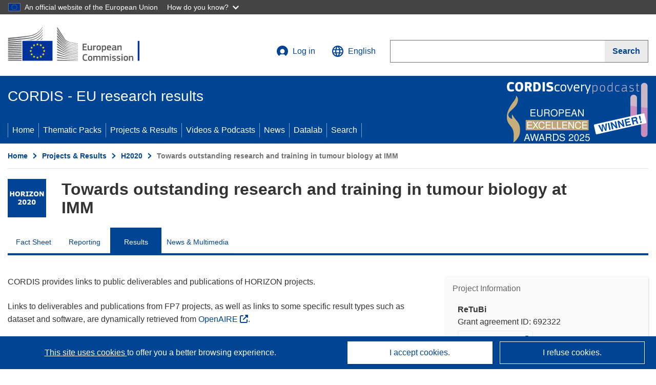

--- FILE ---
content_type: text/html; charset=UTF-8
request_url: https://cordis.europa.eu/project/id/692322/results
body_size: 50697
content:
	
	
<!DOCTYPE html>
<html lang="en">
	<head>
		<meta charset="UTF-8">
		<title>Towards outstanding research and training in tumour biology at IMM | ReTuBi | Project | Results | H2020 | CORDIS | European Commission</title>
		<meta name="viewport" content="width=device-width, initial-scale=1">

		<link rel="icon" type="image/png" href="/favicon-96x96.png" sizes="96x96" />
		<link rel="icon" type="image/svg+xml" href="/favicon.svg" />
		<link rel="shortcut icon" href="/favicon.ico" />
		<link rel="apple-touch-icon" sizes="180x180" href="/apple-touch-icon.png" />
		<link rel="manifest" href="/site.webmanifest" />

				<meta content="IE=edge,chrome=1" http-equiv="X-UA-Compatible"> 	                                                        <meta http-equiv='Content-Language' content='en'>
                                                        <meta name='language' content='en'>
                                                        <meta name='available_languages' content='de,en,es,fr,it,pl'>
                                                        <meta name='creator' content='CORDIS'>
                                                        <meta name='DCSext.w_lang' content='en'>
                                                        <meta name='description' content='Deliverables, publications, datasets, software, exploitable results'>
                                                        <meta name='google-site-verification' content='mOeFdYEynpXivBod6K_Jfd-DiS9RGAXfuojTCwrdPOU'>
                                                        <meta name='msvalidate.01' content='CA810A096AD6CB74DF1B7CE7773818CB'>
                                                        <meta name='publisher' content='Publication Office/CORDIS'>
                                                        <meta name='type' content='57'>
                                                        <meta name='keywords' content='ReTuBi,Towards outstanding research and training in tumour biology at IMM,Tumour biology,   training and research innovation,  cluster of research excellence,  long-lasting international collaborations,  research capacity building,H2020-EU.4.b.,H2020,H2020-TWINN-2015,,Research &amp; Development'>
                                                        <meta name='DCSext.w_user_aut' content='0'>
                                                        <meta name='twitter:description' content='Deliverables, publications, datasets, software, exploitable results'>
                                                        <meta property='og:description' content='Deliverables, publications, datasets, software, exploitable results'>
                                                        <meta name='title' content='Towards outstanding research and training in tumour biology at IMM | ReTuBi | Project | Results | H2020 | CORDIS | European Commission'>
                                                        <meta name='basename' content='project'>
                                                        <meta name='twitter:title' content='Towards outstanding research and training in tumour biology at IMM | ReTuBi | Project | Results | H2020 | CORDIS | European Commission'>
                                                        <meta name='DCSext.w_rcn' content='199983'>
                                                        <meta name='WT.cg_s' content='H2020-EU.4.b.'>
                                                        <meta name='WT.cg_n' content='Projects and Results'>
                                                        <meta name='stats_nature' content=''>
                                                        <meta name='stats_fields_science' content='/21/37/163/657, /21/39/225'>
                                                        <meta property='og:title' content='Towards outstanding research and training in tumour biology at IMM | ReTuBi | Project | Results | H2020 | CORDIS | European Commission'>
                                                        <meta name='fb:admins' content='350243252149718'>
                                                        <meta name='DCSext.w_pro_prog' content='H2020-EU.4.b.'>
                                                        <meta name='DCSext.w_pro_coor_country' content='PT'>
                                                        <meta name='DCSext.w_pro_subprog_area' content='H2020-TWINN-2015'>
                                                        <meta name='DCSext.w_pro_funding' content='CSA - Coordination and support action'>
                                                        <meta name='DCSext.w_collection' content='project'>
                                                        <meta name='DCSext.w_rcn_type' content='project'>
                                                        <meta name='twitter:card' content='summary'>
                                                        <meta name='twitter:site' content='@CORDIS_EU'>
                                                        <meta name='twitter:creator' content='@CORDIS_EU'>
                                                        <meta property='og:type' content='article'>
                                                        <meta property='og:site_name' content='CORDIS | European Commission'>
                                                        <meta name='contentCreationDate' content='2016-03-02 16:54:15'>
                                                        <meta name='contentUpdateDate' content='2024-08-09 15:26:04'>
                                                        <meta name='publicationDate' content='2024-08-09 15:26:04'>
                                                        <meta name='lastUpdateDate' content='2025-11-03 09:43:26'>
                                                        <meta name='twitter:image' content='https://cordis.europa.eu/projects/icons/logo_h2020_big.jpg'>
                                                        <meta property='og:image' content='https://cordis.europa.eu/projects/icons/logo_h2020_big.jpg'>
    
                        <meta og:title='Towards outstanding research and training in tumour biology at IMM | ReTuBi | Project | Results | H2020 | CORDIS | European Commission'>
                    <meta twitter:title='Towards outstanding research and training in tumour biology at IMM | ReTuBi | Project | Results | H2020 | CORDIS | European Commission'>
                    <meta title='Towards outstanding research and training in tumour biology at IMM | ReTuBi | Project | Results | H2020 | CORDIS | European Commission'>
            
            <link rel="canonical" href="https://cordis.europa.eu/project/id/692322/results" />
                        <link rel="alternate" hreflang="de" href="https://cordis.europa.eu/project/id/692322/results/de" />
                    <link rel="alternate" hreflang="en" href="https://cordis.europa.eu/project/id/692322/results" />
                    <link rel="alternate" hreflang="es" href="https://cordis.europa.eu/project/id/692322/results/es" />
                    <link rel="alternate" hreflang="fr" href="https://cordis.europa.eu/project/id/692322/results/fr" />
                    <link rel="alternate" hreflang="it" href="https://cordis.europa.eu/project/id/692322/results/it" />
                    <link rel="alternate" hreflang="pl" href="https://cordis.europa.eu/project/id/692322/results/pl" />
            
                                                    <script type="application/ld+json" id="structuredDataArticle">
                    {"@context":"https://schema.org","@type":"Article","author":{"@type":"GovernmentOrganization","name":"CORDIS, cordis.europa.eu","url":"https://cordis.europa.eu"},"headline":"Towards outstanding research and training in tumour biology at IMM","description":"Article that shows the results linked to the EU Research project","image":["https://cordis.europa.eu"],"datePublished":"2024-08-09 15:26:04","dateModified":"2016-03-02 16:54:15"}
                </script>
                                                            <script type="application/ld+json" id="structuredDataBreadcrumbList">
                    {"@context":"https://schema.org","@type":"BreadcrumbList","itemListElement":[{"@type":"ListItem","position":1,"name":"Home","item":"https://cordis.europa.eu"},{"@type":"ListItem","position":2,"name":"Projects & Results","item":"https://cordis.europa.eu/projects"},{"@type":"ListItem","position":3,"name":"H2020","item":"https://cordis.europa.eu/programme/id/H2020"},{"@type":"ListItem","position":4,"name":"Towards outstanding research and training in tumour biology at IMM"}]}
                </script>
                        
    <meta property="og:url" content="https://cordis.europa.eu/project/id/692322/results">
    <meta name="url" content="https://cordis.europa.eu/project/id/692322/results">


					<link rel="stylesheet" href="/build/94.45c93fa8.css"><link rel="stylesheet" href="/build/main.99a16e7a.css">
				<script defer src="https://webtools.europa.eu/load.js" type="text/javascript"></script>
	</head>
	<body>
		<a href="#c-main" class="ecl-link ecl-link--primary ecl-skip-link" id="skip-id">Skip to main content</a>
		<div id="globan-here"></div>
		<div id="survey"></div>
		<div id="banners"></div>

						<header class="ecl-site-header ecl-site-header--has-menu c-header d-print-none" data-ecl-auto-init="SiteHeader" lang="en">
	<div class="ecl-site-header__background">
		<div class="ecl-site-header__header">
			<div class="ecl-site-header__container ecl-container container container-full">
				<div class="ecl-site-header__top" data-ecl-site-header-top>
					 <a href="https://commission.europa.eu/index_en" class="ecl-link ecl-link--standalone ecl-site-header__logo-link" target="_blank" rel="noopener">
						<picture class="ecl-picture ecl-site-header__picture">
							<source srcset="/images/tmp-preset-ec/logo/positive/logo-ec--en.svg" media="(min-width: 996px)">
							<img class="ecl-site-header__logo-image" src="/images/tmp-preset-ec/logo/positive/logo-ec--en.svg" alt="Go to the home page of the European Commission"/>
						</picture>
					 	<span class="sr-only">(opens in new window)</span>
					</a>
					<div
						class="ecl-site-header__action">
						<!-- UPDATED CUSTOM SIGN IN MENU -->
						<div class="ecl-site-header__account">
																																																						<a class="ecl-button ecl-button--tertiary ecl-site-header__login-toggle c-login c-login--base" href="https://cordis.europa.eu/login?extUrl=https://cordis.europa.eu%2Fproject%2Fid%2F692322%2Fresults">
								<svg class="ecl-icon ecl-icon--s ecl-site-header__icon" focusable="false" aria-hidden="false" role="img">
									<title>Log in</title>
									<use xlink:href="/build/images/preset-ec/icons/icons.svg#log-in"></use>
								</svg>
								Log in
							</a>
						</div>
						<!-- END CUSTOM SIGN IN MENU -->
						<div class="ecl-site-header__language">
							<a class="ecl-button ecl-button--tertiary ecl-site-header__language-selector etransNo" href="/assets/preset-ec/icons/icon#ahl85" data-ecl-language-selector role="button" aria-label="Change language, current language is English" aria-controls="language-list-overlay">
								<span class="ecl-site-header__language-icon">
									<svg class="ecl-icon ecl-icon--s ecl-site-header__icon" focusable="false" aria-hidden="false" role="img">
										<title>English</title>
										<use xlink:href="/build/images/preset-ec/icons/icons.svg#global"></use>
									</svg>
								</span>
								<span id="lang_name">English</span>
							</a>
							<div class="ecl-site-header__language-container" id="language-list-overlay" hidden data-ecl-language-list-overlay aria-labelledby="ecl-site-header__language-title" role="dialog">
								<div class="ecl-site-header__language-header">
									<div class="ecl-site-header__language-title" id="ecl-site-header__language-title">
										Select your language
									</div>
									<button class="ecl-button ecl-button--tertiary ecl-site-header__language-close ecl-button--icon-only" type="submit" data-ecl-language-list-close>
										<span class="ecl-button__container">
											<span class="ecl-button__label sr-only" data-ecl-label="true">Close</span>
											<svg class="ecl-icon ecl-icon--m ecl-button__icon" focusable="false" aria-hidden="true" data-ecl-icon>
												<use xlink:href="/build/images/preset-ec/icons/icons.svg#close-filled"></use>
											</svg>
										</span>
									</button>
								</div>
								<div
									class="ecl-site-header__language-content">
																		<div class="ecl-site-header__language-category ecl-site-header__language-category--2-col" data-ecl-language-list-eu>
										<div class="ecl-site-header__language-category-title">CORDIS languages:</div>
										<ul class="ecl-site-header__language-list etransNo">
																																																												<li class="ecl-site-header__language-item">
													<a href="/project/id/692322/results/es" class="ecl-link ecl-link--standalone ecl-link--no-visited ecl-site-header__language-link " lang="es" hreflang="es" data-se="lang_change_button">
														<span class="ecl-site-header__language-link-code">es</span>
														<span class="ecl-site-header__language-link-label">español</span>
													</a>
												</li>
																																																												<li class="ecl-site-header__language-item">
													<a href="/project/id/692322/results/de" class="ecl-link ecl-link--standalone ecl-link--no-visited ecl-site-header__language-link " lang="de" hreflang="de" data-se="lang_change_button">
														<span class="ecl-site-header__language-link-code">de</span>
														<span class="ecl-site-header__language-link-label">Deutsch</span>
													</a>
												</li>
																																																												<li class="ecl-site-header__language-item">
													<a href="/project/id/692322/results" class="ecl-link ecl-link--standalone ecl-link--no-visited ecl-site-header__language-link ecl-site-header__language-link--active" lang="en" hreflang="en" data-se="lang_change_button">
														<span class="ecl-site-header__language-link-code">en</span>
														<span class="ecl-site-header__language-link-label">English</span>
													</a>
												</li>
																																																												<li class="ecl-site-header__language-item">
													<a href="/project/id/692322/results/fr" class="ecl-link ecl-link--standalone ecl-link--no-visited ecl-site-header__language-link " lang="fr" hreflang="fr" data-se="lang_change_button">
														<span class="ecl-site-header__language-link-code">fr</span>
														<span class="ecl-site-header__language-link-label">français</span>
													</a>
												</li>
																																																												<li class="ecl-site-header__language-item">
													<a href="/project/id/692322/results/it" class="ecl-link ecl-link--standalone ecl-link--no-visited ecl-site-header__language-link " lang="it" hreflang="it" data-se="lang_change_button">
														<span class="ecl-site-header__language-link-code">it</span>
														<span class="ecl-site-header__language-link-label">italiano</span>
													</a>
												</li>
																																																												<li class="ecl-site-header__language-item">
													<a href="/project/id/692322/results/pl" class="ecl-link ecl-link--standalone ecl-link--no-visited ecl-site-header__language-link " lang="pl" hreflang="pl" data-se="lang_change_button">
														<span class="ecl-site-header__language-link-code">pl</span>
														<span class="ecl-site-header__language-link-label">polski</span>
													</a>
												</li>
																					</ul>
									</div>
																		<div class="ecl-site-header__language-category" data-ecl-language-list-non-eu="">
										<div class="ecl-site-header__language-category-title">Machine translation:</div>
										<p>This is a machine translation provided by the European Commission’s eTranslation service to help you understand this page. <a href="https://ec.europa.eu/info/use-machine-translation-europa-exclusion-liability_en" class="link--external" target="_blank" rel="noopener" aria-label="(opens in new window)">Please read the conditions of use</a>.</p>
										<div class="c-header__machine-container etransNo">
											<select name="machine-lang-options" id="machine-lang-options" class="o-select">
																									<option value="bg">български</option>
																									<option value="es">español</option>
																									<option value="cs">čeština</option>
																									<option value="da">dansk</option>
																									<option value="de">Deutsch</option>
																									<option value="et">eesti</option>
																									<option value="el">ελληνικά</option>
																									<option value="fr">français</option>
																									<option value="ga">Gaeilge</option>
																									<option value="hr">hrvatski</option>
																									<option value="it">italiano</option>
																									<option value="lv">latviešu</option>
																									<option value="lt">lietuvių</option>
																									<option value="hu">magyar</option>
																									<option value="mt">Malti</option>
																									<option value="nl">Nederlands</option>
																									<option value="pl">polski</option>
																									<option value="pt">português</option>
																									<option value="ro">română</option>
																									<option value="sk">slovenčina</option>
																									<option value="sl">slovenščina</option>
																									<option value="fi">suomi</option>
																									<option value="sv">svenska</option>
																									<option value="ru">русский</option>
																									<option value="uk">Українська</option>
																							</select>
											<button class="o-btn" id="trigger-etrans">Translate</button>
										</div>
									</div>
								</div>
							</div>
						</div>
						<div class="ecl-site-header__search-container" role="search" aria-label="Search">
							<a class="ecl-button ecl-button--tertiary ecl-site-header__search-toggle" href="#" data-ecl-search-toggle="true" aria-controls="search-form-id" aria-expanded="false">
								<svg class="ecl-icon ecl-icon--s ecl-site-header__icon" focusable="false" aria-hidden="false" role="img">
									<title>Search</title>
									<use xlink:href="/build/images/preset-ec/icons/icons.svg#search"></use>
								</svg>
								Search
							</a>
							<form class="ecl-search-form ecl-site-header__search" role="search" arial-label="Search on CORDIS" data-ecl-search-form action="/search/en" id="header_search-form" aria-label="Search">
								<div class="ecl-form-group">
									<label for="search-input-id" id="search-input-id-label" class="ecl-form-label ecl-search-form__label">Search</label>
									<input id="search-input-id" class="ecl-text-input ecl-text-input--m ecl-search-form__text-input" type="search" name="query"/>
								</div>
								<button class="ecl-button ecl-button--ghost ecl-search-form__button ppas-oss_launch-search3" type="submit" aria-label="Search" data-se="header_searchform_button">
									<span class="ecl-button__container" data-se="header_searchform_text">
										<svg class="ecl-icon ecl-icon--xs ecl-button__icon" focusable="false" aria-hidden="true" data-ecl-icon>
											<use xlink:href="/build/images/preset-ec/icons/icons.svg#search"></use>
										</svg>
										<span class="ecl-button__label t-text-bold" style="margin: 0" data-ecl-label="true">Search</span>
									</span>
								</button>
							</form>
						</div>
					</div>
				</div>
			</div>
		</div>
		<div class="ecl-site-header__message">
			<div class="ecl-container">
								<div id="custom-etrans">
    <div id="etrans-here"></div>
    <div id="customReceiver"></div>
</div>

<script type="application/json">
{
    "service": "etrans",
    "renderTo": "#etrans-here",
    "languages": {
        "exclude": [
            "en"
        ]
    },
    "renderAs": {
        "icon": false,
        "link": false,
        "button": false
    },
    "config": {
       "targets": {
            "receiver": "#customReceiver"
        },
        "mode": "lc2023"
    },
    "hidden": false,
    "lang": "en"
}
</script>
			</div>
		</div>
	</div>
	<div class="ecl-site-header__banner">
		<div class="ecl-container container container-full">
																		<div class="ecl-site-header__site-name c-site-name  " data-env="" data-se="cordis_title">CORDIS - EU research results</div>
			<div class="ecl-site-header__site-name c-site-name--short   " data-env="" data-se="cordis_title">CORDIS</div>
		</div>
	</div>
	<nav class="ecl-menu" data-ecl-menu data-ecl-menu-max-lines="2" data-ecl-auto-init="Menu" data-ecl-menu-label-open="Menu" data-ecl-menu-label-close="Close" aria-expanded="false" role="navigation">
		<div class="ecl-menu__overlay"></div>
		<div class="ecl-container ecl-menu__container container container-full">
			<a href="#" class="ecl-link ecl-link--standalone ecl-link--icon ecl-button ecl-button--tertiary ecl-menu__open ecl-link--icon-only" data-ecl-menu-open>
				<svg class="ecl-icon ecl-icon--m ecl-link__icon" focusable="false" aria-hidden="true">
					<use xlink:href="/build/images/preset-ec/icons/icons.svg#hamburger"></use>
				</svg>
				<span class="ecl-link__label">Menu</span>
			</a>
			<section class="ecl-menu__inner" data-ecl-menu-inner role="application" aria-label="Menu">
				<header class="ecl-menu__inner-header">
					<button class="ecl-button ecl-button--ghost ecl-menu__close ecl-button--icon-only" type="submit" data-ecl-menu-close>
						<span class="ecl-button__container">
							<span class="ecl-button__label sr-only" data-ecl-label="true">Close</span>
							<svg class="ecl-icon ecl-icon--m ecl-button__icon" focusable="false" aria-hidden="true" data-ecl-icon>
								<use xlink:href="/build/images/preset-ec/icons/icons.svg#close"></use>
							</svg>
						</span>
					</button>
					<div class="ecl-menu__title">Menu</div>
					<button class="ecl-button ecl-button--ghost ecl-menu__back" type="submit" data-ecl-menu-back>
						<span class="ecl-button__container">
							<svg class="ecl-icon ecl-icon--xs ecl-icon--rotate-270 ecl-button__icon" focusable="false" aria-hidden="true" data-ecl-icon>
								<use xlink:href="/build/images/preset-ec/icons/icons.svg#corner-arrow"></use>
							</svg>
							<span class="ecl-button__label" data-ecl-label="true">Back</span>
						</span>
					</button>
				</header>
				<button class="ecl-button ecl-button--ghost ecl-menu__item ecl-menu__items-previous ecl-button--icon-only" type="button" data-ecl-menu-items-previous tabindex="-1">
					<span class="ecl-button__container">
						<svg class="ecl-icon ecl-icon--s ecl-icon--rotate-270 ecl-button__icon" focusable="false" aria-hidden="true" data-ecl-icon>
							<use xlink:href="/build/images/preset-ec/icons/icons.svg#corner-arrow"></use>
						</svg>
						<span class="ecl-button__label" data-ecl-label="true">Previous
							              items</span>
					</span>
				</button>
				<button class="ecl-button ecl-button--ghost ecl-menu__item ecl-menu__items-next ecl-button--icon-only" type="button" data-ecl-menu-items-next tabindex="-1">
					<span class="ecl-button__container">
						<svg class="ecl-icon ecl-icon--s ecl-icon--rotate-90 ecl-button__icon" focusable="false" aria-hidden="true" data-ecl-icon>
							<use xlink:href="/build/images/preset-ec/icons/icons.svg#corner-arrow"></use>
						</svg>
						<span class="ecl-button__label" data-ecl-label="true">Next
							              items</span>
					</span>
				</button>

				<ul class="ecl-menu__list" data-ecl-menu-list>
															<li class="ecl-menu__item " data-ecl-menu-item id="ecl-menu-item-demo-0">
						<a href="/" class="ecl-menu__link"  data-se="main-menu-link" data-ecl-menu-link data-seid="home">
							Home
						</a>
					</li>
															<li class="ecl-menu__item " data-ecl-menu-item id="ecl-menu-item-demo-0">
						<a href="/thematic-packs" class="ecl-menu__link"  data-se="main-menu-link" data-ecl-menu-link data-seid="packs">
							Thematic Packs
						</a>
					</li>
															<li class="ecl-menu__item " data-ecl-menu-item id="ecl-menu-item-demo-0">
						<a href="/projects" class="ecl-menu__link"  data-se="main-menu-link" data-ecl-menu-link data-seid="projects-results">
							Projects &amp; Results
						</a>
					</li>
															<li class="ecl-menu__item " data-ecl-menu-item id="ecl-menu-item-demo-0">
						<a href="/videos-podcasts" class="ecl-menu__link"  data-se="main-menu-link" data-ecl-menu-link data-seid="videos-podcasts">
							Videos &amp; Podcasts
						</a>
					</li>
															<li class="ecl-menu__item " data-ecl-menu-item id="ecl-menu-item-demo-0">
						<a href="/news" class="ecl-menu__link"  data-se="main-menu-link" data-ecl-menu-link data-seid="news">
							News
						</a>
					</li>
															<li class="ecl-menu__item " data-ecl-menu-item id="ecl-menu-item-demo-0">
						<a href="/datalab" class="ecl-menu__link"  data-se="main-menu-link" data-ecl-menu-link data-seid="datalab">
							Datalab
						</a>
					</li>
										<li class="ecl-menu__item " data-ecl-menu-item id="ecl-menu-item-demo-0">
						<a href="/search" class="ecl-menu__link"  data-se="main-menu-link" data-ecl-menu-link data-seid="search">
							Search
						</a>
					</li>
				</ul>
			</section>
		</div>
	</nav>
  <!-- ADVERT -->
    <div class="c-cordis-advert__container c-cordis-advert__en">
      <div class="ecl-container container container-full c-cordis-advert__inner">
        <a href="/search?q=/article/relations/categories/collection/code=&#039;podcast&#039; AND language=&#039;en&#039;&amp;p=1&amp;num=10&amp;srt=/article/contentUpdateDate:decreasing" class="c-cordis-advert__link">
          <img class="c-cordis-advert__img-lg" src="/images/cordis-adverts/podcast-50-large.png" alt="CORDIScovery podcast 50th episode" />
          <img class="c-cordis-advert__img-sm" src="/images/cordis-adverts/podcast-50-small.png" alt="CORDIScovery podcast 50th episode" />
        </a>
      </div>
    </div>
  <!-- END ADVERT -->
</header>


		<div class="o-wrapper o-wrapper--webux">
			   <nav
        class="ecl-breadcrumb"
        aria-label="You are here:"
        data-ecl-breadcrumb="true"
        data-ecl-auto-init="Breadcrumb"
    >
        <ol class="container container-full ecl-breadcrumb__container">
                                                                                        <li class="ecl-breadcrumb__segment" data-ecl-breadcrumb-item="static">
                                            <a href="/" class="ecl-breadcrumb__link ecl-link ecl-link--no-visited ecl-link--standalone" >
                                                                                                Home
                                                                                    </a>
                                                    <svg class="ecl-icon ecl-icon--2xs ecl-icon--rotate-90 ecl-breadcrumb__icon" focusable="false" aria-hidden="true" role="presentation">
                                <use xlink:href="/build/images/preset-ec/icons/icons.svg#corner-arrow"></use>
                            </svg>
                                            </li>
                                                                                        <li class="ecl-breadcrumb__segment ecl-breadcrumb__segment--ellipsis" data-ecl-breadcrumb-ellipsis="">
                            <button class="ecl-button ecl-button--ghost ecl-breadcrumb__ellipsis" type="button" data-ecl-breadcrumb-ellipsis-button="" aria-label="Click to expand">…</button>
                            <svg class="ecl-icon ecl-icon--2xs ecl-icon--rotate-90 ecl-breadcrumb__icon" focusable="false" aria-hidden="true" role="presentation">
                                <use xlink:href="/build/images/preset-ec/icons/icons.svg#corner-arrow"></use>
                            </svg>
                        </li>
                                                            <li class="ecl-breadcrumb__segment" data-ecl-breadcrumb-item="expandable">
                                            <a href="/projects" class="ecl-breadcrumb__link ecl-link ecl-link--no-visited ecl-link--standalone" >
                                                                                                Projects &amp; Results
                                                                                    </a>
                                                    <svg class="ecl-icon ecl-icon--2xs ecl-icon--rotate-90 ecl-breadcrumb__icon" focusable="false" aria-hidden="true" role="presentation">
                                <use xlink:href="/build/images/preset-ec/icons/icons.svg#corner-arrow"></use>
                            </svg>
                                            </li>
                                                                                                        <li class="ecl-breadcrumb__segment" data-ecl-breadcrumb-item="static">
                                            <a href="/programme/id/H2020" class="ecl-breadcrumb__link ecl-link ecl-link--no-visited ecl-link--standalone" >
                                                                                                H2020
                                                                                    </a>
                                                    <svg class="ecl-icon ecl-icon--2xs ecl-icon--rotate-90 ecl-breadcrumb__icon" focusable="false" aria-hidden="true" role="presentation">
                                <use xlink:href="/build/images/preset-ec/icons/icons.svg#corner-arrow"></use>
                            </svg>
                                            </li>
                                                                                                            <li class="ecl-breadcrumb__segment ecl-breadcrumb__current-page" data-ecl-breadcrumb-item="static" aria-current="page">
                                                                         Towards outstanding research and training in tumour biology at IMM
                                                                    </li>
                                    </ol>
    </nav>

			
	
		<section class="container container-full c-project__header-section">
        <div class="c-header-project">
    
    
    <div class="c-header-project row">
                            <div class="col-12 col-md-auto c-header-project__logo-container" data-se="project_heading__icon">
                            <a href="/programme/id/H2020" alt="Go to the Framework Programme page.">
                    <img src="/images/projects/icons/logo-h2020.jpg" class="c-header-project__logo" alt="" aria-hidden="true" width="75" height="75" />
                </a>
                        </div>
        
                            <div class="col-12 col-md-10 c-header-project__title-container">
                                    <h1 class="c-header-project__title">Towards outstanding research and training in tumour biology at IMM</h1>
                            </div>
            </div>
</div>

                                        
<nav class="c-menu-project">
    <div class="row">
        <div class="col-12 c-menu-project__mobile">
                <div class="c-collapse c-selector-collapse  c-collapse--search">
    <div class="c-collapse__item">
        <div class="c-collapse__header">
            <a href="#" class="c-collapse__link " role="button">
                
                                    <span class="c-collapse__title" >Results</span>
                
                            </a>
                    </div>

        <div class="c-collapse__content  c-collapse__content--no-padding">
                                <ul class="c-menu-project__menu" role="menu">
                                            <li class="c-menu-project__menu-item ">
                            <a href="/project/id/692322" role="menuitem" class="c-menu-project__menu-link " aria-current="">
                                Fact Sheet
                            </a>
                        </li>
                                            <li class="c-menu-project__menu-item ">
                            <a href="/project/id/692322/reporting" role="menuitem" class="c-menu-project__menu-link " aria-current="">
                                Reporting
                            </a>
                        </li>
                                            <li class="c-menu-project__menu-item c-menu-project__menu-item--active">
                            <a href="/project/id/692322/results" role="menuitem" class="c-menu-project__menu-link c-menu-project__menu-link--active" aria-current="page">
                                Results
                            </a>
                        </li>
                                            <li class="c-menu-project__menu-item ">
                            <a href="/project/id/692322/news" role="menuitem" class="c-menu-project__menu-link " aria-current="">
                                News &amp; Multimedia
                            </a>
                        </li>
                                    </ul>
                        </div>
    </div>
</div>        </div>

        <div class="col-12 c-menu-project__desktop">
            <ul class="c-menu-project__menu" role="menu">
                                                    <li class="c-menu-project__menu-item">
                        <a href="/project/id/692322" role="menuitem" class="c-menu-project__menu-link " aria-current="">
                            Fact Sheet
                        </a>
                    </li>
                                    <li class="c-menu-project__menu-item">
                        <a href="/project/id/692322/reporting" role="menuitem" class="c-menu-project__menu-link " aria-current="">
                            Reporting
                        </a>
                    </li>
                                    <li class="c-menu-project__menu-item">
                        <a href="/project/id/692322/results" role="menuitem" class="c-menu-project__menu-link c-menu-project__menu-link--active" aria-current="page">
                            Results
                        </a>
                    </li>
                                    <li class="c-menu-project__menu-item">
                        <a href="/project/id/692322/news" role="menuitem" class="c-menu-project__menu-link " aria-current="">
                            News &amp; Multimedia
                        </a>
                    </li>
                            </ul>
        </div>
    </div>
</nav>
    </section>

		<div id="pdfLoaded"></div>
		<div id="metaLoaded"></div>

		<div class="container container-full">
			<div class="row t-row-print">

				<aside class="col-12 col-lg-4 c-article__aside">
					<div class="c-project-info" data-se="project__info">
			<h2 class="c-project-info__title">
			Project Information
		</h2>
	

	<div class="c-project-info__content">
		<div class="p-col-6">
										<div class="c-project-info__acronym">ReTuBi</div>
													<div class="c-project-info__id">
					Grant agreement ID:
					692322
				</div>
			
												
		
	
	<a target="0" class="ppas-project_weblink c-project-info__link weblink-item selector-website-invalid-link link--external" target="_blank" rel="noopener noreferrer" title="External link: Project website" data-url="http://www.tumourbiology.eu/">
		<span class="sr-only">(opens in new window)</span>
		Project website
			</a>
	
	<div class="c-modal" id="project-info-invalid-link">
		<div class="c-modal__overlay">
			<div class="c-modal__dialog" role="dialog">
				<div class="c-modal__dialog-header">
					<div class="c-modal__dialog-header-buttons">
						<button class="c-modal__dialog-header-button c-modal__dialog-header-button--close" aria-label="Close">
							<span aria-hidden="true" class="fa-solid fa-xmark"></span>
						</button>
					</div>
				</div>
				<div class="c-modal__dialog-body">
																<div class="selector-invalid-modal-text"><p>This website may no longer be available or may not contain the original content.</p><p>Please confirm that you want to visit {{ url }}</p>
</div>
						<div class="row">
							<div class="col-12 col-sm-9 col-md-6 t-margin-bottom-30 t-text-align-center t-align-h">
								<button class="o-btn o-btn--small selector-invalid-modal-goto-btn" data-url="http://www.tumourbiology.eu/">Open URL</button>
							</div>
							<div class="col-12 col-sm-3 col-md-6 t-margin-bottom-30 t-text-align-center t-align-h">
								<button class="o-btn o-btn--small o-btn--light selector-invalid-modal-cancel-btn">Cancel</button>
							</div>
						</div>
									</div>
			</div>
		</div>
	</div>

															
							<div>
					<br/>
					<div class="c-project-info__label-container">
						<span class="c-project-info__label">DOI</span>
						<span class="c-tooltip t-color-text-brand" tabindex="0">
							<span class="fa-solid fa-info fa-info--custom-circle"></span>
							<div class="c-tooltip__in" aria-role="tooltip">
									<p>Each project (from H2020 onwards) is attributed a Digital Object Identifier (DOI)</p>
									<span aria-hidden="true"></span>
							</div>
						</span>
					</div>
					
					<a href="https://doi.org/10.3030/692322" target="_blank" class="link--external" rel="noopener noreferrer">10.3030/692322</a>
				</div>
			
															<div class="c-project-info__status t-margin-top-20 t-margin-bottom-5">
						Project closed
					</div>
										


							<div data-se="project__info-signature">
					<br/>
					<span class="c-project-info__label">EC signature date</span>
					2 December 2015
				</div>
			
			<div class="c-project-info__timeline t-padding-top-15">
				<div class="row">
					<div class="col-6">
						<span class="c-project-info__label">Start date</span>
						1 January 2016
					</div>
					<div class="col-6 t-text-align-right">
						<span class="c-project-info__label">End date</span>
						31 December 2018
					</div>
				</div>
									<div class="c-project-info__progress" aria-hidden="true">
						<div class="c-project-info__percentage" style="width: 100%;"></div>
					</div>
							</div>
		</div>

		<div class="p-col-6">
							<div class="c-project-info__fund">
					<span class="c-project-info__label" id="projectInfoFundedUnder">
						Funded under
					</span>
											<ul aria-labelledby="projectInfoFundedUnder" class="c-project-info__fund-list c-project-info__fund-list_2022">
															<li>Twinning of research institutions</li>
													</ul>
														</div>
			
							<div class="c-project-info__budget">
					<div class="row">
						<div class="col-6 align-self-center t-padding-top-15">
							<div class="c-project-info__overall">
								<div class="c-project-info__label-container">
									<span class="c-project-info__label">Total cost</span>
									<span class="c-tooltip t-color-text-brand" tabindex="0">
										<span class="fa-solid fa-info fa-info--custom-circle"></span>
										<div class="c-tooltip__in" aria-role="tooltip">
												<p>The total amount of money invested in the project. The total cost includes EU contribution as well as other project costs not covered by EU funding. It is expressed in euros.</p>
												<span aria-hidden="true"></span>
										</div>
									</span>
								</div>
																	€
									999 975,00
															</div>

							<div class="c-project-info__eu">
								<div class="c-project-info__label-container">
									<span class="c-project-info__label">EU contribution</span>
									<span class="c-tooltip" tabindex="0">
										<span class="fa-solid fa-info fa-info--custom-circle"></span>
										<div class="c-tooltip__in" aria-role="tooltip">
												<p>Amount of money, by way of direct subsidy or donation, from the EU budget to finance an action intended to help achieve an EU policy objective or the functioning of a body, which pursues an aim of general EU interest or has an objective forming part of, and supporting, an EU policy. The sum of the EU contributions of all participants in a project is equal to the grant amount.</p>
												<span aria-hidden="true"></span>
										</div>
									</span>
								</div>
																	€ 999 975,00
															</div>
						</div>

						<div class="col-6 d-flex justify-content-center align-content-end">
															<div class="c-project-info__donut-container">
									<div class="c-chart">
	<div class="c-chart-svg">
		<svg width="100%" height="100%" viewbox="-1 -1 42 42" class="donut">
			<circle class="c-chart-hole" cx="20" cy="20" r="15.91549430918954"></circle>
			<circle class="c-chart-ring" cx="20" cy="20" r="15.91549430918954"></circle>
			<circle class="c-chart-segment-cap" cx="20" cy="20" r="15.91549430918954" stroke-dasharray="100 0"></circle>
			<circle class="c-chart-segment" cx="20" cy="20" r="15.91549430918954" stroke-dasharray="100 0"></circle>
		</svg>
	</div>
	<div class="c-chart-details">
					<div class="c-chart-details-one">
				<span class="c-chart-details-color"></span>
				<span class="c-chart-details-text">999 975,00</span>
			</div>
					</div>
</div>

								</div>

													</div>
					</div>
				</div>
			
			
							<div class="c-project-info__coord t-padding-top-15">
					<span class="c-project-info__label">
						Coordinated by
					</span>
																										<p class="coordinated coordinated-name">
									INSTITUTO DE MEDICINA MOLECULAR JOAO LOBO ANTUNES
									<br/>
																			<span class="fi fi-pt flag-cordis" aria-hidden="true"></span>
										Portugal
																	</p>
																											</div>
			
					</div>
	</div>
</div>


					
					
					
					
					
									</aside>

				<article
					class="col-12 col-lg-8 order-lg-first">

					<div class="t-padding-bottom-10">
						<p>CORDIS provides links to public deliverables and publications of HORIZON projects.</p><p>Links to deliverables and publications from FP7 projects, as well as links to some specific result types such as dataset and software, are dynamically retrieved from <a class="link--external" target="_blank" rel="noopener" aria-label="(opens in new window)" href="https://www.openaire.eu/about">OpenAIRE </a>.</p>
					</div>

																<section class="c-presults__section">
							<h2>Deliverables</h2>
																																    <div class="c-collapse c-selector-collapse c-collapse--small ">
    <div class="c-collapse__item">
        <div class="c-collapse__header">
            <a href="#" class="c-collapse__link " role="button">
                
                                    <span class="c-collapse__title" >Documents, reports (6)</span>
                
                            </a>
                    </div>

        <div class="c-collapse__content  ">
            																																				<a href="https://ec.europa.eu/research/participants/documents/downloadPublic?documentIds=080166e5ae6196af&amp;appId=PPGMS" class="noDescription" target="_blank" rel="noopener">
														High Resolution Microscopy Workshop
																													<span class="sr-only">(opens in new window)</span>
															<span class="fa-solid fa-up-right-from-square" aria-hidden="true"></span>
																											</a><br/>
																																																<a href="https://ec.europa.eu/research/participants/documents/downloadPublic?documentIds=080166e5a757834f&amp;appId=PPGMS" target="_blank" rel="noopener">
														EC Performance Indicators Widening indicator application for the 3-year window time prior to ReTuBi
																													<span class="sr-only">(opens in new window)</span>
															<span class="fa-solid fa-up-right-from-square" aria-hidden="true"></span>
																											</a>
													<p>EC Performance Indicators Widening indicator application for
the 3-year window time prior to ReTuBi</p>
																																																<a href="https://ec.europa.eu/research/participants/documents/downloadPublic?documentIds=080166e5bfaa757a&amp;appId=PPGMS" target="_blank" rel="noopener">
														Second edition of the High-Resolution Microscopy Workshop
																													<span class="sr-only">(opens in new window)</span>
															<span class="fa-solid fa-up-right-from-square" aria-hidden="true"></span>
																											</a>
													<p>A second edition of the High-Resolution Microscopy Workshop will be organized on M34 due to the successful implementation of the first edition, the successful accomplishment of the objectives and the growing demand from the partnering institutions on participating in these type of practical activity.</p>
																																																<a href="https://ec.europa.eu/research/participants/documents/downloadPublic?documentIds=080166e5b9909653&amp;appId=PPGMS" target="_blank" rel="noopener">
														Second edition of the Career development and soft skills for young scientists
																													<span class="sr-only">(opens in new window)</span>
															<span class="fa-solid fa-up-right-from-square" aria-hidden="true"></span>
																											</a>
													<p>A second edition of thethe Career development and soft skills for young scientists – From Lisbon to the World Workshop will be organized on M26 due to the successful implementation of the first edition, the successful accomplishment of the objectives and the growing demand from the partnering institutions on participating in these type of practical activity.</p>
																																																<a href="https://ec.europa.eu/research/participants/documents/downloadPublic?documentIds=080166e5b11407a8&amp;appId=PPGMS" class="noDescription" target="_blank" rel="noopener">
														Career development and soft skills for young scientists
																													<span class="sr-only">(opens in new window)</span>
															<span class="fa-solid fa-up-right-from-square" aria-hidden="true"></span>
																											</a><br/>
																																																<a href="https://ec.europa.eu/research/participants/documents/downloadPublic?documentIds=080166e5aba57cb8&amp;appId=PPGMS" class="noDescription" target="_blank" rel="noopener">
														Brochure and flyer
																													<span class="sr-only">(opens in new window)</span>
															<span class="fa-solid fa-up-right-from-square" aria-hidden="true"></span>
																											</a><br/>
																																	        </div>
    </div>
</div>																	    <div class="c-collapse c-selector-collapse c-collapse--small ">
    <div class="c-collapse__item">
        <div class="c-collapse__header">
            <a href="#" class="c-collapse__link " role="button">
                
                                    <span class="c-collapse__title" >Websites, patent fillings, videos etc. (1)</span>
                
                            </a>
                    </div>

        <div class="c-collapse__content  ">
            																																				<a href="https://ec.europa.eu/research/participants/documents/downloadPublic?documentIds=080166e5b0bfd887&amp;appId=PPGMS" class="noDescription" target="_blank" rel="noopener">
														ReTuBi website and logo
																													<span class="sr-only">(opens in new window)</span>
															<span class="fa-solid fa-up-right-from-square" aria-hidden="true"></span>
																											</a><br/>
																																	        </div>
    </div>
</div>															
																				</section>
					
										<section
						class="c-presults__section">
																			<div class="c-presults__section">
								<h2>Publications</h2>
																	    <div class="c-collapse c-selector-collapse c-collapse--small ">
    <div class="c-collapse__item">
        <div class="c-collapse__header">
            <a href="#" class="c-collapse__link " role="button">
                
                                    <span class="c-collapse__title" >Peer reviewed articles (176)</span>
                
                            </a>
                    </div>

        <div class="c-collapse__content  ">
            											
																									<a href="https://doi.org/10.1016/j.jbior.2015.10.007" target="_blank" rel="noopener">
														CHK1 and replicative stress in T-cell leukemia: Can an irreverent tumor suppressor end up playing the oncogene?
																													<span class="sr-only">(opens in new window)</span>
															<span class="fa-solid fa-up-right-from-square" aria-hidden="true"></span>
																											</a>
																								<p>
																											<span class="t-text-bold">Author(s):
														</span>
														Leonor M. Sarmento, João T. Barata
														<br/>
																																								<span class="t-text-bold">Published in:
														</span>
														<span data-se="pub__published">Advances in Biological Regulation, Issue 60, 2016, Page(s) 115-121, ISSN 2212-4926</span><br/>
																																								<span class="t-text-bold">Publisher:
														</span>
														Elsevier BV
														<br/>
																																								<span class="t-text-bold">DOI:
														</span>
														<span data-se="pub__doi">10.1016/j.jbior.2015.10.007</span><br/>
																									</p>

											
																									<a href="https://doi.org/10.18632/oncotarget.1513" target="_blank" rel="noopener">
														Targeting chronic lymphocytic leukemia using CIGB-300, a clinical-stage CK2-specific cell-permeable peptide inhibitor
																													<span class="sr-only">(opens in new window)</span>
															<span class="fa-solid fa-up-right-from-square" aria-hidden="true"></span>
																											</a>
																								<p>
																											<span class="t-text-bold">Author(s):
														</span>
														Leila R. Martins, Yasser Perera, Paulo Lúcio, Maria G. Silva, Silvio E. Perea, João T. Barata
														<br/>
																																								<span class="t-text-bold">Published in:
														</span>
														<span data-se="pub__published">Oncotarget, Issue 5/1, 2014, Page(s) 258-263, ISSN 1949-2553</span><br/>
																																								<span class="t-text-bold">Publisher:
														</span>
														Impact Journals
														<br/>
																																								<span class="t-text-bold">DOI:
														</span>
														<span data-se="pub__doi">10.18632/oncotarget.1513</span><br/>
																									</p>

											
																									<a href="https://doi.org/10.1038/onc.2014.248" target="_blank" rel="noopener">
														CHK1 overexpression in T-cell acute lymphoblastic leukemia is essential for proliferation and survival by preventing excessive replication stress
																													<span class="sr-only">(opens in new window)</span>
															<span class="fa-solid fa-up-right-from-square" aria-hidden="true"></span>
																											</a>
																								<p>
																											<span class="t-text-bold">Author(s):
														</span>
														L M Sarmento, V Póvoa, R Nascimento, G Real, I Antunes, L R Martins, C Moita, P M Alves, M Abecasis, L F Moita, R M E Parkhouse, J P P Meijerink, J T Barata
														<br/>
																																								<span class="t-text-bold">Published in:
														</span>
														<span data-se="pub__published">Oncogene, Issue 34/23, 2014, Page(s) 2978-2990, ISSN 0950-9232</span><br/>
																																								<span class="t-text-bold">Publisher:
														</span>
														Nature Publishing Group
														<br/>
																																								<span class="t-text-bold">DOI:
														</span>
														<span data-se="pub__doi">10.1038/onc.2014.248</span><br/>
																									</p>

											
																									<a href="https://doi.org/10.1038/ncomms8264" target="_blank" rel="noopener">
														Alk1 and Alk5 inhibition by Nrp1 controls vascular sprouting downstream of Notch
																													<span class="sr-only">(opens in new window)</span>
															<span class="fa-solid fa-up-right-from-square" aria-hidden="true"></span>
																											</a>
																								<p>
																											<span class="t-text-bold">Author(s):
														</span>
														Irene Maria Aspalter, Emma Gordon, Alexandre Dubrac, Anan Ragab, Jarek Narloch, Pedro Vizán, Ilse Geudens, Russell Thomas Collins, Claudio Areias Franco, Cristina Luna Abrahams, Gavin Thurston, Marcus Fruttiger, Ian Rosewell, Anne Eichmann, Holger Gerhardt
														<br/>
																																								<span class="t-text-bold">Published in:
														</span>
														<span data-se="pub__published">Nature Communications, Issue 6, 2015, Page(s) 7264, ISSN 2041-1723</span><br/>
																																								<span class="t-text-bold">Publisher:
														</span>
														Nature Publishing Group
														<br/>
																																								<span class="t-text-bold">DOI:
														</span>
														<span data-se="pub__doi">10.1038/ncomms8264</span><br/>
																									</p>

											
																									<a href="https://doi.org/10.1038/nrurol.2015.90" target="_blank" rel="noopener">
														Targeting bone metastases in prostate cancer: improving clinical outcome
																													<span class="sr-only">(opens in new window)</span>
															<span class="fa-solid fa-up-right-from-square" aria-hidden="true"></span>
																											</a>
																								<p>
																											<span class="t-text-bold">Author(s):
														</span>
														Jean-Jacques Body, Sandra Casimiro, Luís Costa
														<br/>
																																								<span class="t-text-bold">Published in:
														</span>
														<span data-se="pub__published">Nature Reviews Urology, Issue 12/6, 2015, Page(s) 340-356, ISSN 1759-4812</span><br/>
																																								<span class="t-text-bold">Publisher:
														</span>
														Nature Publishing Group
														<br/>
																																								<span class="t-text-bold">DOI:
														</span>
														<span data-se="pub__doi">10.1038/nrurol.2015.90</span><br/>
																									</p>

											
																									<a href="https://doi.org/10.1098/rsif.2014.0543" target="_blank" rel="noopener">
														Computer simulations reveal complex distribution of haemodynamic forces in a mouse retina model of angiogenesis
																													<span class="sr-only">(opens in new window)</span>
															<span class="fa-solid fa-up-right-from-square" aria-hidden="true"></span>
																											</a>
																								<p>
																											<span class="t-text-bold">Author(s):
														</span>
														M. O. Bernabeu, M. L. Jones, J. H. Nielsen, T. Kruger, R. W. Nash, D. Groen, S. Schmieschek, J. Hetherington, H. Gerhardt, C. A. Franco, P. V. Coveney
														<br/>
																																								<span class="t-text-bold">Published in:
														</span>
														<span data-se="pub__published">Journal of The Royal Society Interface, Issue 11/99, 2014, Page(s) 20140543-20140543, ISSN 1742-5689</span><br/>
																																								<span class="t-text-bold">Publisher:
														</span>
														The Royal Society
														<br/>
																																								<span class="t-text-bold">DOI:
														</span>
														<span data-se="pub__doi">10.1098/rsif.2014.0543</span><br/>
																									</p>

											
																									<a href="https://doi.org/10.1038/srep02256" target="_blank" rel="noopener">
														Novel Insights into Breast Cancer Genetic Variance through RNA Sequencing
																													<span class="sr-only">(opens in new window)</span>
															<span class="fa-solid fa-up-right-from-square" aria-hidden="true"></span>
																											</a>
																								<p>
																											<span class="t-text-bold">Author(s):
														</span>
														Anelia Horvath, Suresh Babu Pakala, Prakriti Mudvari, Sirigiri Divijendra Natha Reddy, Kazufumi Ohshiro, Sandra Casimiro, Ricardo Pires, Suzanne A. W. Fuqua, Masakazu Toi, Luis Costa, Sujit S. Nair, Saraswati Sukumar, Rakesh Kumar
														<br/>
																																								<span class="t-text-bold">Published in:
														</span>
														<span data-se="pub__published">Scientific Reports, Issue 3, 2013, ISSN 2045-2322</span><br/>
																																								<span class="t-text-bold">Publisher:
														</span>
														Nature Publishing Group
														<br/>
																																								<span class="t-text-bold">DOI:
														</span>
														<span data-se="pub__doi">10.1038/srep02256</span><br/>
																									</p>

											
																									<a href="https://doi.org/10.1186/1476-511X-13-16" target="_blank" rel="noopener">
														LDL-cholesterol signaling induces breast cancer proliferation and invasion
																													<span class="sr-only">(opens in new window)</span>
															<span class="fa-solid fa-up-right-from-square" aria-hidden="true"></span>
																											</a>
																								<p>
																											<span class="t-text-bold">Author(s):
														</span>
														Catarina Rodrigues dos Santos, Germana Domingues, Inês Matias, João Matos, Isabel Fonseca, José de Almeida, Sérgio Dias
														<br/>
																																								<span class="t-text-bold">Published in:
														</span>
														<span data-se="pub__published">Lipids in Health and Disease, Issue 13/1, 2014, Page(s) 16, ISSN 1476-511X</span><br/>
																																								<span class="t-text-bold">Publisher:
														</span>
														BioMed Central
														<br/>
																																								<span class="t-text-bold">DOI:
														</span>
														<span data-se="pub__doi">10.1186/1476-511X-13-16</span><br/>
																									</p>

											
																									<a href="https://doi.org/10.1242/dev.091074" target="_blank" rel="noopener">
														SRF selectively controls tip cell invasive behavior in angiogenesis
																													<span class="sr-only">(opens in new window)</span>
															<span class="fa-solid fa-up-right-from-square" aria-hidden="true"></span>
																											</a>
																								<p>
																											<span class="t-text-bold">Author(s):
														</span>
														C. A. Franco, J. Blanc, A. Parlakian, R. Blanco, I. M. Aspalter, N. Kazakova, N. Diguet, E. Mylonas, J. Gao-Li, A. Vaahtokari, V. Penard-Lacronique, M. Fruttiger, I. Rosewell, M. Mericskay, H. Gerhardt, Z. Li
														<br/>
																																								<span class="t-text-bold">Published in:
														</span>
														<span data-se="pub__published">Development, Issue 140/11, 2013, Page(s) 2321-2333, ISSN 0950-1991</span><br/>
																																								<span class="t-text-bold">Publisher:
														</span>
														The Company of Biologists Ltd.
														<br/>
																																								<span class="t-text-bold">DOI:
														</span>
														<span data-se="pub__doi">10.1242/dev.091074</span><br/>
																									</p>

											
																									<a href="https://doi.org/10.1126/scisignal.2005560" target="_blank" rel="noopener">
														A Unified Nomenclature and Amino Acid Numbering for Human PTEN
																													<span class="sr-only">(opens in new window)</span>
															<span class="fa-solid fa-up-right-from-square" aria-hidden="true"></span>
																											</a>
																								<p>
																											<span class="t-text-bold">Author(s):
														</span>
														R. Pulido, S. J. Baker, J. T. Barata, A. Carracedo, V. J. Cid, I. D. Chin-Sang, V. Dave, J. den Hertog, P. Devreotes, B. J. Eickholt, C. Eng, F. B. Furnari, M.-M. Georgescu, A. Gericke, B. Hopkins, X. Jiang, S.-R. Lee, M. Losche, P. Malaney, X. Matias-Guiu, M. Molina, P. P. Pandolfi, R. Parsons, P. Pinton, C. Rivas, R. M. Rocha, M. S. Rodriguez, A. H. Ross, M. Serrano, V. Stambolic, B. Stiles, A. Suzuki, S.-S. Tan, N. K. Tonks, L. C. Trotman, N. Wolff, R. Woscholski, H. Wu, N. R. Leslie
														<br/>
																																								<span class="t-text-bold">Published in:
														</span>
														<span data-se="pub__published">Science Signaling, Issue 7/332, 2014, Page(s) pe15-pe15, ISSN 1937-9145</span><br/>
																																								<span class="t-text-bold">Publisher:
														</span>
														American Association for the Advancement of Science
														<br/>
																																								<span class="t-text-bold">DOI:
														</span>
														<span data-se="pub__doi">10.1126/scisignal.2005560</span><br/>
																									</p>

											
																									<a href="https://doi.org/10.1038/srep13339" target="_blank" rel="noopener">
														Heterogeneous lineage marker expression in naive embryonic stem cells is mostly due to spontaneous differentiation
																													<span class="sr-only">(opens in new window)</span>
															<span class="fa-solid fa-up-right-from-square" aria-hidden="true"></span>
																											</a>
																								<p>
																											<span class="t-text-bold">Author(s):
														</span>
														Gautham Nair, Elsa Abranches, Ana M. V. Guedes, Domingos Henrique, Arjun Raj
														<br/>
																																								<span class="t-text-bold">Published in:
														</span>
														<span data-se="pub__published">Scientific Reports, Issue 5, 2015, Page(s) 13339, ISSN 2045-2322</span><br/>
																																								<span class="t-text-bold">Publisher:
														</span>
														Nature Publishing Group
														<br/>
																																								<span class="t-text-bold">DOI:
														</span>
														<span data-se="pub__doi">10.1038/srep13339</span><br/>
																									</p>

											
																									<a href="https://doi.org/10.1038/leu.2013.369" target="_blank" rel="noopener">
														Activity of the pan-class I phosphoinositide 3-kinase inhibitor NVP-BKM120 in T-cell acute lymphoblastic leukemia
																													<span class="sr-only">(opens in new window)</span>
															<span class="fa-solid fa-up-right-from-square" aria-hidden="true"></span>
																											</a>
																								<p>
																											<span class="t-text-bold">Author(s):
														</span>
														A Lonetti, I L Antunes, F Chiarini, E Orsini, F Buontempo, F Ricci, P L Tazzari, P Pagliaro, F Melchionda, A Pession, A Bertaina, F Locatelli, J A McCubrey, J T Barata, A M Martelli
														<br/>
																																								<span class="t-text-bold">Published in:
														</span>
														<span data-se="pub__published">Leukemia, Issue 28/6, 2013, Page(s) 1196-1206, ISSN 0887-6924</span><br/>
																																								<span class="t-text-bold">Publisher:
														</span>
														Nature Publishing Group
														<br/>
																																								<span class="t-text-bold">DOI:
														</span>
														<span data-se="pub__doi">10.1038/leu.2013.369</span><br/>
																									</p>

											
																									<a href="https://doi.org/10.1242/dev.108910" target="_blank" rel="noopener">
														Stochastic NANOG fluctuations allow mouse embryonic stem cells to explore pluripotency
																													<span class="sr-only">(opens in new window)</span>
															<span class="fa-solid fa-up-right-from-square" aria-hidden="true"></span>
																											</a>
																								<p>
																											<span class="t-text-bold">Author(s):
														</span>
														E. Abranches, A. M. V. Guedes, M. Moravec, H. Maamar, P. Svoboda, A. Raj, D. Henrique
														<br/>
																																								<span class="t-text-bold">Published in:
														</span>
														<span data-se="pub__published">Development, Issue 141/14, 2014, Page(s) 2770-2779, ISSN 0950-1991</span><br/>
																																								<span class="t-text-bold">Publisher:
														</span>
														The Company of Biologists Ltd.
														<br/>
																																								<span class="t-text-bold">DOI:
														</span>
														<span data-se="pub__doi">10.1242/dev.108910</span><br/>
																									</p>

											
																									<a href="https://doi.org/10.1182/blood-2014-03-562751" target="_blank" rel="noopener">
														PTEN microdeletions in T-cell acute lymphoblastic leukemia are caused by illegitimate RAG-mediated recombination events
																													<span class="sr-only">(opens in new window)</span>
															<span class="fa-solid fa-up-right-from-square" aria-hidden="true"></span>
																											</a>
																								<p>
																											<span class="t-text-bold">Author(s):
														</span>
														R. D. Mendes, L. M. Sarmento, K. Cante-Barrett, L. Zuurbier, J. G. C. A. M. Buijs-Gladdines, V. Povoa, W. K. Smits, M. Abecasis, J. A. Yunes, E. Sonneveld, M. A. Horstmann, R. Pieters, J. T. Barata, J. P. P. Meijerink
														<br/>
																																								<span class="t-text-bold">Published in:
														</span>
														<span data-se="pub__published">Blood, Issue 124/4, 2014, Page(s) 567-578, ISSN 0006-4971</span><br/>
																																								<span class="t-text-bold">Publisher:
														</span>
														American Society of Hematology
														<br/>
																																								<span class="t-text-bold">DOI:
														</span>
														<span data-se="pub__doi">10.1182/blood-2014-03-562751</span><br/>
																									</p>

											
																									<a href="https://doi.org/10.1371/journal.pone.0089073" target="_blank" rel="noopener">
														Fast, Multi-Dimensional and Simultaneous Kymograph-Like Particle Dynamics (SkyPad) Analysis
																													<span class="sr-only">(opens in new window)</span>
															<span class="fa-solid fa-up-right-from-square" aria-hidden="true"></span>
																											</a>
																								<p>
																											<span class="t-text-bold">Author(s):
														</span>
														Bruno Cadot, Vincent Gache, Edgar R. Gomes
														<br/>
																																								<span class="t-text-bold">Published in:
														</span>
														<span data-se="pub__published">PLoS ONE, Issue 9/2, 2014, Page(s) e89073, ISSN 1932-6203</span><br/>
																																								<span class="t-text-bold">Publisher:
														</span>
														Public Library of Science
														<br/>
																																								<span class="t-text-bold">DOI:
														</span>
														<span data-se="pub__doi">10.1371/journal.pone.0089073</span><br/>
																									</p>

											
																									<a href="https://doi.org/10.1016/j.jbior.2014.05.005" target="_blank" rel="noopener">
														PTEN and leukemia stem cells
																													<span class="sr-only">(opens in new window)</span>
															<span class="fa-solid fa-up-right-from-square" aria-hidden="true"></span>
																											</a>
																								<p>
																											<span class="t-text-bold">Author(s):
														</span>
														Rita Fragoso, João T. Barata
														<br/>
																																								<span class="t-text-bold">Published in:
														</span>
														<span data-se="pub__published">Advances in Biological Regulation, Issue 56, 2014, Page(s) 22-29, ISSN 2212-4926</span><br/>
																																								<span class="t-text-bold">Publisher:
														</span>
														Elsevier BV
														<br/>
																																								<span class="t-text-bold">DOI:
														</span>
														<span data-se="pub__doi">10.1016/j.jbior.2014.05.005</span><br/>
																									</p>

											
																									<a href="https://doi.org/10.1371/journal.pbio.1002125" target="_blank" rel="noopener">
														Dynamic Endothelial Cell Rearrangements Drive Developmental Vessel Regression
																													<span class="sr-only">(opens in new window)</span>
															<span class="fa-solid fa-up-right-from-square" aria-hidden="true"></span>
																											</a>
																								<p>
																											<span class="t-text-bold">Author(s):
														</span>
														Claudio A. Franco, Martin L. Jones, Miguel O. Bernabeu, Ilse Geudens, Thomas Mathivet, Andre Rosa, Felicia M. Lopes, Aida P. Lima, Anan Ragab, Russell T. Collins, Li-Kun Phng, Peter V. Coveney, Holger Gerhardt
														<br/>
																																								<span class="t-text-bold">Published in:
														</span>
														<span data-se="pub__published">PLOS Biology, Issue 13/4, 2015, Page(s) e1002125, ISSN 1545-7885</span><br/>
																																								<span class="t-text-bold">Publisher:
														</span>
														PLOS
														<br/>
																																								<span class="t-text-bold">DOI:
														</span>
														<span data-se="pub__doi">10.1371/journal.pbio.1002125</span><br/>
																									</p>

											
																									<a href="https://doi.org/10.1038/bonekey.2015.35" target="_blank" rel="noopener">
														Bone remodeling markers and bone metastases: From cancer research to clinical implications
																													<span class="sr-only">(opens in new window)</span>
															<span class="fa-solid fa-up-right-from-square" aria-hidden="true"></span>
																											</a>
																								<p>
																											<span class="t-text-bold">Author(s):
														</span>
														Arlindo Ferreira, Irina Alho, Sandra Casimiro, Luís Costa
														<br/>
																																								<span class="t-text-bold">Published in:
														</span>
														<span data-se="pub__published">BoneKEy Reports, Issue 4, 2015, Page(s) 668, ISSN 2047-6396</span><br/>
																																								<span class="t-text-bold">Publisher:
														</span>
														Nature Publishing Group
														<br/>
																																								<span class="t-text-bold">DOI:
														</span>
														<span data-se="pub__doi">10.1038/bonekey.2015.35</span><br/>
																									</p>

											
																									<a href="https://doi.org/10.1371/journal.pone.0068021" target="_blank" rel="noopener">
														Notch Signalling Is Required for the Formation of Structurally Stable Muscle Fibres in Zebrafish
																													<span class="sr-only">(opens in new window)</span>
															<span class="fa-solid fa-up-right-from-square" aria-hidden="true"></span>
																											</a>
																								<p>
																											<span class="t-text-bold">Author(s):
														</span>
														Susana Pascoal, Joana Esteves de Lima, Jonathan D. Leslie, Simon M. Hughes, Leonor Saúde
														<br/>
																																								<span class="t-text-bold">Published in:
														</span>
														<span data-se="pub__published">PLoS ONE, Issue 8/6, 2013, Page(s) e68021, ISSN 1932-6203</span><br/>
																																								<span class="t-text-bold">Publisher:
														</span>
														Public Library of Science
														<br/>
																																								<span class="t-text-bold">DOI:
														</span>
														<span data-se="pub__doi">10.1371/journal.pone.0068021</span><br/>
																									</p>

											
																									<a href="https://doi.org/10.1371/journal.pone.0076307" target="_blank" rel="noopener">
														Low Molecular Weight Protein Tyrosine Phosphatase Isoforms Regulate Breast Cancer Cells Migration through a RhoA Dependent Mechanism
																													<span class="sr-only">(opens in new window)</span>
															<span class="fa-solid fa-up-right-from-square" aria-hidden="true"></span>
																											</a>
																								<p>
																											<span class="t-text-bold">Author(s):
														</span>
														Irina Alho, Luis Costa, Manuel Bicho, Constança Coelho
														<br/>
																																								<span class="t-text-bold">Published in:
														</span>
														<span data-se="pub__published">PLoS ONE, Issue 8/9, 2013, Page(s) e76307, ISSN 1932-6203</span><br/>
																																								<span class="t-text-bold">Publisher:
														</span>
														Public Library of Science
														<br/>
																																								<span class="t-text-bold">DOI:
														</span>
														<span data-se="pub__doi">10.1371/journal.pone.0076307</span><br/>
																									</p>

											
																									<a href="https://doi.org/10.1186/1756-8722-6-87" target="_blank" rel="noopener">
														miR-363-5p regulates endothelial cell properties and their communication with hematopoietic precursor cells
																													<span class="sr-only">(opens in new window)</span>
															<span class="fa-solid fa-up-right-from-square" aria-hidden="true"></span>
																											</a>
																								<p>
																											<span class="t-text-bold">Author(s):
														</span>
														Ana Costa, Joana Afonso, Catarina Osório, Ana L Gomes, Francisco Caiado, Joana Valente, Sandra I Aguiar, Francisco Pinto, Mário Ramirez, Sérgio Dias
														<br/>
																																								<span class="t-text-bold">Published in:
														</span>
														<span data-se="pub__published">Journal of Hematology &amp; Oncology, Issue 6/1, 2013, Page(s) 87, ISSN 1756-8722</span><br/>
																																								<span class="t-text-bold">Publisher:
														</span>
														BioMed Central
														<br/>
																																								<span class="t-text-bold">DOI:
														</span>
														<span data-se="pub__doi">10.1186/1756-8722-6-87</span><br/>
																									</p>

											
																									<a href="https://doi.org/10.1242/dev.119768" target="_blank" rel="noopener">
														Neuromesodermal progenitors and the making of the spinal cord
																													<span class="sr-only">(opens in new window)</span>
															<span class="fa-solid fa-up-right-from-square" aria-hidden="true"></span>
																											</a>
																								<p>
																											<span class="t-text-bold">Author(s):
														</span>
														D. Henrique, E. Abranches, L. Verrier, K. G. Storey
														<br/>
																																								<span class="t-text-bold">Published in:
														</span>
														<span data-se="pub__published">Development, Issue 142/17, 2015, Page(s) 2864-2875, ISSN 0950-1991</span><br/>
																																								<span class="t-text-bold">Publisher:
														</span>
														The Company of Biologists Ltd.
														<br/>
																																								<span class="t-text-bold">DOI:
														</span>
														<span data-se="pub__doi">10.1242/dev.119768</span><br/>
																									</p>

											
																									<a href="https://doi.org/10.1016/j.ymeth.2014.10.015" target="_blank" rel="noopener">
														Kinases, tails and more: Regulation of PTEN function by phosphorylation
																													<span class="sr-only">(opens in new window)</span>
															<span class="fa-solid fa-up-right-from-square" aria-hidden="true"></span>
																											</a>
																								<p>
																											<span class="t-text-bold">Author(s):
														</span>
														Rita Fragoso, João T. Barata
														<br/>
																																								<span class="t-text-bold">Published in:
														</span>
														<span data-se="pub__published">Methods, Issue 77-78, 2015, Page(s) 75-81, ISSN 1046-2023</span><br/>
																																								<span class="t-text-bold">Publisher:
														</span>
														Academic Press
														<br/>
																																								<span class="t-text-bold">DOI:
														</span>
														<span data-se="pub__doi">10.1016/j.ymeth.2014.10.015</span><br/>
																									</p>

											
																									<a href="https://doi.org/10.1371/journal.pone.0060148" target="_blank" rel="noopener">
														Glycogen Synthase Kinase-3 Inhibition Enhances Translation of Pluripotency-Associated Transcription Factors to Contribute to Maintenance of Mouse Embryonic Stem Cell Self-Renewal
																													<span class="sr-only">(opens in new window)</span>
															<span class="fa-solid fa-up-right-from-square" aria-hidden="true"></span>
																											</a>
																								<p>
																											<span class="t-text-bold">Author(s):
														</span>
														Yolanda Sanchez-Ripoll, Heather K. Bone, Tom Owen, Ana M. V. Guedes, Elsa Abranches, Benjamin Kumpfmueller, Ruth V. Spriggs, Domingos Henrique, Melanie J. Welham
														<br/>
																																								<span class="t-text-bold">Published in:
														</span>
														<span data-se="pub__published">PLoS ONE, Issue 8/4, 2013, Page(s) e60148, ISSN 1932-6203</span><br/>
																																								<span class="t-text-bold">Publisher:
														</span>
														Public Library of Science
														<br/>
																																								<span class="t-text-bold">DOI:
														</span>
														<span data-se="pub__doi">10.1371/journal.pone.0060148</span><br/>
																									</p>

											
																									<a href="https://doi.org/10.1038/leu.2013.63" target="_blank" rel="noopener">
														Novel TAL1 targets beyond protein-coding genes: identification of TAL1-regulated microRNAs in T-cell acute lymphoblastic leukemia
																													<span class="sr-only">(opens in new window)</span>
															<span class="fa-solid fa-up-right-from-square" aria-hidden="true"></span>
																											</a>
																								<p>
																											<span class="t-text-bold">Author(s):
														</span>
														N C Correia, K Durinck, A P Leite, M Ongenaert, P Rondou, F Speleman, F J Enguita, J T Barata
														<br/>
																																								<span class="t-text-bold">Published in:
														</span>
														<span data-se="pub__published">Leukemia, Issue 27/7, 2013, Page(s) 1603-1606, ISSN 0887-6924</span><br/>
																																								<span class="t-text-bold">Publisher:
														</span>
														Nature Publishing Group
														<br/>
																																								<span class="t-text-bold">DOI:
														</span>
														<span data-se="pub__doi">10.1038/leu.2013.63</span><br/>
																									</p>

											
																									<a href="https://doi.org/10.15252/emmm.201404436" target="_blank" rel="noopener">
														N-WASP is required for Amphiphysin-2/BIN1-dependent nuclear positioning and triad organization in skeletal muscle and is involved in the pathophysiology of centronuclear myopathy
																													<span class="sr-only">(opens in new window)</span>
															<span class="fa-solid fa-up-right-from-square" aria-hidden="true"></span>
																											</a>
																								<p>
																											<span class="t-text-bold">Author(s):
														</span>
														S. Falcone, W. Roman, K. Hnia, V. Gache, N. Didier, J. Laine, F. Aurade, I. Marty, I. Nishino, N. Charlet-Berguerand, N. B. Romero, G. Marazzi, D. Sassoon, J. Laporte, E. R. Gomes
														<br/>
																																								<span class="t-text-bold">Published in:
														</span>
														<span data-se="pub__published">EMBO Molecular Medicine, Issue 6/11, 2014, Page(s) 1455-1475, ISSN 1757-4676</span><br/>
																																								<span class="t-text-bold">Publisher:
														</span>
														John Wiley &amp; Sons Ltd.
														<br/>
																																								<span class="t-text-bold">DOI:
														</span>
														<span data-se="pub__doi">10.15252/emmm.201404436</span><br/>
																									</p>

											
																									<a href="https://doi.org/10.1371/journal.pone.0063153" target="_blank" rel="noopener">
														RANKL/RANK/MMP-1 Molecular Triad Contributes to the Metastatic Phenotype of Breast and Prostate Cancer Cells In Vitro
																													<span class="sr-only">(opens in new window)</span>
															<span class="fa-solid fa-up-right-from-square" aria-hidden="true"></span>
																											</a>
																								<p>
																											<span class="t-text-bold">Author(s):
														</span>
														Sandra Casimiro, Khalid S. Mohammad, Ricardo Pires, Joana Tato-Costa, Irina Alho, Rui Teixeira, António Carvalho, Sofia Ribeiro, Allan Lipton, Theresa A. Guise, Luis Costa
														<br/>
																																								<span class="t-text-bold">Published in:
														</span>
														<span data-se="pub__published">PLoS ONE, Issue 8/5, 2013, Page(s) e63153, ISSN 1932-6203</span><br/>
																																								<span class="t-text-bold">Publisher:
														</span>
														Public Library of Science
														<br/>
																																								<span class="t-text-bold">DOI:
														</span>
														<span data-se="pub__doi">10.1371/journal.pone.0063153</span><br/>
																									</p>

											
																									<a href="https://doi.org/10.1111/bjh.13760" target="_blank" rel="noopener">
														Lymphotoxin-β receptor in microenvironmental cells promotes the development of T-cell acute lymphoblastic leukaemia with cortical/mature immunophenotype
																													<span class="sr-only">(opens in new window)</span>
															<span class="fa-solid fa-up-right-from-square" aria-hidden="true"></span>
																											</a>
																								<p>
																											<span class="t-text-bold">Author(s):
														</span>
														Mónica T. Fernandes, Marinella N. Ghezzo, André B. Silveira, Ravi K. Kalathur, Vanda Póvoa, Ana R. Ribeiro, Sílvia R. Brandalise, Emmanuel Dejardin, Nuno L. Alves, Jacques Ghysdael, João T. Barata, José Andres Yunes, Nuno R. dos Santos
														<br/>
																																								<span class="t-text-bold">Published in:
														</span>
														<span data-se="pub__published">British Journal of Haematology, Issue 171/5, 2015, Page(s) 736-751, ISSN 0007-1048</span><br/>
																																								<span class="t-text-bold">Publisher:
														</span>
														Blackwell Publishing Inc.
														<br/>
																																								<span class="t-text-bold">DOI:
														</span>
														<span data-se="pub__doi">10.1111/bjh.13760</span><br/>
																									</p>

											
																									<a href="https://doi.org/10.1593/tlo.12400" target="_blank" rel="noopener">
														In Vitro and In Vivo Analysis of RTK Inhibitor Efficacy and Identification of Its Novel Targets in Glioblastomas
																													<span class="sr-only">(opens in new window)</span>
															<span class="fa-solid fa-up-right-from-square" aria-hidden="true"></span>
																											</a>
																								<p>
																											<span class="t-text-bold">Author(s):
														</span>
														Olga Martinho, Renato Silva-Oliveira, Vera Miranda-Gonçalves, Carlos Clara, José Reynaldo Almeida, André Lopes Carvalho, João Taborda Barata, Rui Manuel Reis
														<br/>
																																								<span class="t-text-bold">Published in:
														</span>
														<span data-se="pub__published">Translational Oncology, Issue 6/2, 2013, Page(s) 187-IN20, ISSN 1936-5233</span><br/>
																																								<span class="t-text-bold">Publisher:
														</span>
														Neoplasia Press
														<br/>
																																								<span class="t-text-bold">DOI:
														</span>
														<span data-se="pub__doi">10.1593/tlo.12400</span><br/>
																									</p>

											
																									<a href="https://doi.org/10.1186/1471-2407-14-132" target="_blank" rel="noopener">
														Plasma level of LDL-cholesterol at diagnosis is a predictor factor of breast tumor progression
																													<span class="sr-only">(opens in new window)</span>
															<span class="fa-solid fa-up-right-from-square" aria-hidden="true"></span>
																											</a>
																								<p>
																											<span class="t-text-bold">Author(s):
														</span>
														Catarina Rodrigues dos Santos, Isabel Fonseca, Sérgio Dias, JC Mendes de Almeida
														<br/>
																																								<span class="t-text-bold">Published in:
														</span>
														<span data-se="pub__published">BMC Cancer, Issue 14/1, 2014, Page(s) 132, ISSN 1471-2407</span><br/>
																																								<span class="t-text-bold">Publisher:
														</span>
														BioMed Central
														<br/>
																																								<span class="t-text-bold">DOI:
														</span>
														<span data-se="pub__doi">10.1186/1471-2407-14-132</span><br/>
																									</p>

											
																									<a href="https://doi.org/10.1182/blood-2013-11-536987" target="_blank" rel="noopener">
														IL-7R : Mr Hyde&#039;s twists and turns
																													<span class="sr-only">(opens in new window)</span>
															<span class="fa-solid fa-up-right-from-square" aria-hidden="true"></span>
																											</a>
																								<p>
																											<span class="t-text-bold">Author(s):
														</span>
														J. T. Barata
														<br/>
																																								<span class="t-text-bold">Published in:
														</span>
														<span data-se="pub__published">Blood, Issue 122/26, 2013, Page(s) 4151-4152, ISSN 0006-4971</span><br/>
																																								<span class="t-text-bold">Publisher:
														</span>
														American Society of Hematology
														<br/>
																																								<span class="t-text-bold">DOI:
														</span>
														<span data-se="pub__doi">10.1182/blood-2013-11-536987</span><br/>
																									</p>

											
																									<a href="https://doi.org/10.3324/haematol.2013.096438" target="_blank" rel="noopener">
														Adult B-cell acute lymphoblastic leukemia cells display decreased PTEN activity and constitutive hyperactivation of PI3K/Akt pathway despite high PTEN protein levels
																													<span class="sr-only">(opens in new window)</span>
															<span class="fa-solid fa-up-right-from-square" aria-hidden="true"></span>
																											</a>
																								<p>
																											<span class="t-text-bold">Author(s):
														</span>
														A. M. Gomes, M. V. D. Soares, P. Ribeiro, J. Caldas, V. Povoa, L. R. Martins, A. Melao, A. Serra-Caetano, A. B. de Sousa, J. F. Lacerda, J. T. Barata
														<br/>
																																								<span class="t-text-bold">Published in:
														</span>
														<span data-se="pub__published">Haematologica, Issue 99/6, 2014, Page(s) 1062-1068, ISSN 0390-6078</span><br/>
																																								<span class="t-text-bold">Publisher:
														</span>
														Ferrata Storti Foundation
														<br/>
																																								<span class="t-text-bold">DOI:
														</span>
														<span data-se="pub__doi">10.3324/haematol.2013.096438</span><br/>
																									</p>

											
																									<a href="https://doi.org/10.1158/0008-5472.CAN-12-3998" target="_blank" rel="noopener">
														MTA1 Promotes STAT3 Transcription and Pulmonary Metastasis in Breast Cancer
																													<span class="sr-only">(opens in new window)</span>
															<span class="fa-solid fa-up-right-from-square" aria-hidden="true"></span>
																											</a>
																								<p>
																											<span class="t-text-bold">Author(s):
														</span>
														S. B. Pakala, S. K. Rayala, R.-A. Wang, K. Ohshiro, P. Mudvari, S. D. N. Reddy, Y. Zheng, R. Pires, S. Casimiro, M. R. Pillai, L. Costa, R. Kumar
														<br/>
																																								<span class="t-text-bold">Published in:
														</span>
														<span data-se="pub__published">Cancer Research, Issue 73/12, 2013, Page(s) 3761-3770, ISSN 0008-5472</span><br/>
																																								<span class="t-text-bold">Publisher:
														</span>
														American Association for Cancer Research
														<br/>
																																								<span class="t-text-bold">DOI:
														</span>
														<span data-se="pub__doi">10.1158/0008-5472.CAN-12-3998</span><br/>
																									</p>

											
																									<a href="https://doi.org/10.1016/j.devcel.2014.06.010" target="_blank" rel="noopener">
														N-Cadherin Locks Left-Right Asymmetry by Ending the Leftward Movement of Hensen’s Node Cells
																													<span class="sr-only">(opens in new window)</span>
															<span class="fa-solid fa-up-right-from-square" aria-hidden="true"></span>
																											</a>
																								<p>
																											<span class="t-text-bold">Author(s):
														</span>
														Raquel V. Mendes, Gabriel G. Martins, Ana M. Cristovão, Leonor Saúde
														<br/>
																																								<span class="t-text-bold">Published in:
														</span>
														<span data-se="pub__published">Developmental Cell, Issue 30/3, 2014, Page(s) 353-360, ISSN 1534-5807</span><br/>
																																								<span class="t-text-bold">Publisher:
														</span>
														Cell Press
														<br/>
																																								<span class="t-text-bold">DOI:
														</span>
														<span data-se="pub__doi">10.1016/j.devcel.2014.06.010</span><br/>
																									</p>

											
																									<a href="https://doi.org/10.1016/j.clcc.2015.09.003" target="_blank" rel="noopener">
														Therapy-Induced Cellular Senescence Induces Epithelial-to-Mesenchymal Transition and Increases Invasiveness in Rectal Cancer
																													<span class="sr-only">(opens in new window)</span>
															<span class="fa-solid fa-up-right-from-square" aria-hidden="true"></span>
																											</a>
																								<p>
																											<span class="t-text-bold">Author(s):
														</span>
														Joana Tato-Costa, Sandra Casimiro, Teresa Pacheco, Ricardo Pires, Afonso Fernandes, Irina Alho, Pedro Pereira, Paulo Costa, Henrique Bicha Castelo, João Ferreira, Luís Costa
														<br/>
																																								<span class="t-text-bold">Published in:
														</span>
														<span data-se="pub__published">Clinical Colorectal Cancer, 2015, ISSN 1533-0028</span><br/>
																																								<span class="t-text-bold">Publisher:
														</span>
														Cancer Information Group
														<br/>
																																								<span class="t-text-bold">DOI:
														</span>
														<span data-se="pub__doi">10.1016/j.clcc.2015.09.003</span><br/>
																									</p>

											
																									<a href="https://doi.org/10.1007/s13277-013-0784-1" target="_blank" rel="noopener">
														The role of low-molecular-weight protein tyrosine phosphatase (LMW-PTP ACP1) in oncogenesis
																													<span class="sr-only">(opens in new window)</span>
															<span class="fa-solid fa-up-right-from-square" aria-hidden="true"></span>
																											</a>
																								<p>
																											<span class="t-text-bold">Author(s):
														</span>
														Irina Alho, Luís Costa, Manuel Bicho, Constança Coelho
														<br/>
																																								<span class="t-text-bold">Published in:
														</span>
														<span data-se="pub__published">Tumor Biology, Issue 34/4, 2013, Page(s) 1979-1989, ISSN 1010-4283</span><br/>
																																								<span class="t-text-bold">Publisher:
														</span>
														Springer Verlag
														<br/>
																																								<span class="t-text-bold">DOI:
														</span>
														<span data-se="pub__doi">10.1007/s13277-013-0784-1</span><br/>
																									</p>

											
																									<a href="https://doi.org/10.1016/j.devcel.2015.09.018" target="_blank" rel="noopener">
														Amphiphysin 2 Orchestrates Nucleus Positioning and Shape by Linking the Nuclear Envelope to the Actin and Microtubule Cytoskeleton
																													<span class="sr-only">(opens in new window)</span>
															<span class="fa-solid fa-up-right-from-square" aria-hidden="true"></span>
																											</a>
																								<p>
																											<span class="t-text-bold">Author(s):
														</span>
														Manuela D’Alessandro, Karim Hnia, Vincent Gache, Catherine Koch, Christos Gavriilidis, David Rodriguez, Anne-Sophie Nicot, Norma B. Romero, Yannick Schwab, Edgar Gomes, Michel Labouesse, Jocelyn Laporte
														<br/>
																																								<span class="t-text-bold">Published in:
														</span>
														<span data-se="pub__published">Developmental Cell, Issue 35/2, 2015, Page(s) 186-198, ISSN 1534-5807</span><br/>
																																								<span class="t-text-bold">Publisher:
														</span>
														Cell Press
														<br/>
																																								<span class="t-text-bold">DOI:
														</span>
														<span data-se="pub__doi">10.1016/j.devcel.2015.09.018</span><br/>
																									</p>

											
																									<a href="https://doi.org/10.18632/oncotarget.3524" target="_blank" rel="noopener">
														PI3K inhibition synergizes with glucocorticoids but antagonizes with methotrexate in T-cell acute lymphoblastic leukemia
																													<span class="sr-only">(opens in new window)</span>
															<span class="fa-solid fa-up-right-from-square" aria-hidden="true"></span>
																											</a>
																								<p>
																											<span class="t-text-bold">Author(s):
														</span>
														André Bortolini Silveira, Angelo Brunelli Albertoni Laranjeira, Gisele Olinto Libanio Rodrigues, Rodrigues Leal, Bruno António Cardoso, João Taborda Barata, Rosendo Augusto Yunes, Nilson Ivo Tonin Zanchin, Sílvia Regina Brandalise, José Andrés Yunes
														<br/>
																																								<span class="t-text-bold">Published in:
														</span>
														<span data-se="pub__published">Oncotarget, Issue 6/15, 2015, Page(s) 13105-13118, ISSN 1949-2553</span><br/>
																																								<span class="t-text-bold">Publisher:
														</span>
														Impact Journals
														<br/>
																																								<span class="t-text-bold">DOI:
														</span>
														<span data-se="pub__doi">10.18632/oncotarget.3524</span><br/>
																									</p>

											
																									<a href="https://doi.org/10.1038/ncb2926" target="_blank" rel="noopener">
														The role of differential VE-cadherin dynamics in cell rearrangement during angiogenesis
																													<span class="sr-only">(opens in new window)</span>
															<span class="fa-solid fa-up-right-from-square" aria-hidden="true"></span>
																											</a>
																								<p>
																											<span class="t-text-bold">Author(s):
														</span>
														Katie Bentley, Claudio Areias Franco, Andrew Philippides, Raquel Blanco, Martina Dierkes, Véronique Gebala, Fabio Stanchi, Martin Jones, Irene M. Aspalter, Guiseppe Cagna, Simone Weström, Lena Claesson-Welsh, Dietmar Vestweber, Holger Gerhardt
														<br/>
																																								<span class="t-text-bold">Published in:
														</span>
														<span data-se="pub__published">Nature Cell Biology, Issue 16/4, 2014, Page(s) 309-321, ISSN 1465-7392</span><br/>
																																								<span class="t-text-bold">Publisher:
														</span>
														Nature Publishing Group
														<br/>
																																								<span class="t-text-bold">DOI:
														</span>
														<span data-se="pub__doi">10.1038/ncb2926</span><br/>
																									</p>

											
																									<a href="https://doi.org/10.1371/journal.pgen.1005328" target="_blank" rel="noopener">
														Context-Dependent Functional Divergence of the Notch Ligands DLL1 and DLL4 In Vivo
																													<span class="sr-only">(opens in new window)</span>
															<span class="fa-solid fa-up-right-from-square" aria-hidden="true"></span>
																											</a>
																								<p>
																											<span class="t-text-bold">Author(s):
														</span>
														Kristina Preuße, Lena Tveriakhina, Karin Schuster-Gossler, Cláudia Gaspar, Alexandra Isabel Rosa, Domingos Henrique, Achim Gossler, Michael Stauber
														<br/>
																																								<span class="t-text-bold">Published in:
														</span>
														<span data-se="pub__published">PLOS Genetics, Issue 11/6, 2015, Page(s) e1005328, ISSN 1553-7404</span><br/>
																																								<span class="t-text-bold">Publisher:
														</span>
														PLOS
														<br/>
																																								<span class="t-text-bold">DOI:
														</span>
														<span data-se="pub__doi">10.1371/journal.pgen.1005328</span><br/>
																									</p>

											
																									<a href="https://doi.org/10.1364/BOE.7.004958" target="_blank" rel="noopener">
														Computational fluid dynamics assisted characterization of parafoveal hemodynamics in normal and diabetic eyes using adaptive optics scanning laser ophthalmoscopy
																													<span class="sr-only">(opens in new window)</span>
															<span class="fa-solid fa-up-right-from-square" aria-hidden="true"></span>
																											</a>
																								<p>
																											<span class="t-text-bold">Author(s):
														</span>
														Yang Lu, Miguel O. Bernabeu, Jan Lammer, Charles C. Cai, Martin L. Jones, Claudio A. Franco, Lloyd Paul Aiello, Jennifer K. Sun
														<br/>
																																								<span class="t-text-bold">Published in:
														</span>
														<span data-se="pub__published">Biomedical Optics Express, Issue 7/12, 2016, Page(s) 4958, ISSN 2156-7085</span><br/>
																																								<span class="t-text-bold">Publisher:
														</span>
														The Optical Society
														<br/>
																																								<span class="t-text-bold">DOI:
														</span>
														<span data-se="pub__doi">10.1364/BOE.7.004958</span><br/>
																									</p>

											
																									<a href="https://doi.org/10.1242/dev.130278" target="_blank" rel="noopener">
														A system for studying mechanisms of neuromuscular junction development and maintenance
																													<span class="sr-only">(opens in new window)</span>
															<span class="fa-solid fa-up-right-from-square" aria-hidden="true"></span>
																											</a>
																								<p>
																											<span class="t-text-bold">Author(s):
														</span>
														Valérie Vilmont, Bruno Cadot, Gilles Ouanounou, Edgar R. Gomes
														<br/>
																																								<span class="t-text-bold">Published in:
														</span>
														<span data-se="pub__published">Development, Issue 143/13, 2016, Page(s) 2464-2477, ISSN 0950-1991</span><br/>
																																								<span class="t-text-bold">Publisher:
														</span>
														The Company of Biologists Ltd.
														<br/>
																																								<span class="t-text-bold">DOI:
														</span>
														<span data-se="pub__doi">10.1242/dev.130278</span><br/>
																									</p>

											
																									<a href="https://doi.org/10.1007/s00424-016-1797-6" target="_blank" rel="noopener">
														The impact of chronic intermittent hypoxia on hematopoiesis and the bone marrow microenvironment
																													<span class="sr-only">(opens in new window)</span>
															<span class="fa-solid fa-up-right-from-square" aria-hidden="true"></span>
																											</a>
																								<p>
																											<span class="t-text-bold">Author(s):
														</span>
														Inês Alvarez-Martins, Leonor Remédio, Inês Matias, Lucília N. Diogo, Emília C. Monteiro, Sérgio Dias
														<br/>
																																								<span class="t-text-bold">Published in:
														</span>
														<span data-se="pub__published">Pflügers Archiv - European Journal of Physiology, Issue 468/5, 2016, Page(s) 919-932, ISSN 0031-6768</span><br/>
																																								<span class="t-text-bold">Publisher:
														</span>
														Springer Verlag
														<br/>
																																								<span class="t-text-bold">DOI:
														</span>
														<span data-se="pub__doi">10.1007/s00424-016-1797-6</span><br/>
																									</p>

											
																									<a href="https://doi.org/10.18632/oncotarget.7512" target="_blank" rel="noopener">
														Human naïve regulatory T-cells feature high steady-state turnover and are maintained by IL-7
																													<span class="sr-only">(opens in new window)</span>
															<span class="fa-solid fa-up-right-from-square" aria-hidden="true"></span>
																											</a>
																								<p>
																											<span class="t-text-bold">Author(s):
														</span>
														Susana L. Silva, Adriana S. Albuquerque, Ana Serra-Caetano, Russell B. Foxall, Ana R. Pires, Paula Matoso, Susana M. Fernandes, João Ferreira, Rémi Cheynier, Rui M. M. Victorino, Iris Caramalho, João T. Barata, Ana E. Sousa
														<br/>
																																								<span class="t-text-bold">Published in:
														</span>
														<span data-se="pub__published">Oncotarget, Issue 7/11, 2016, Page(s) 12163-12175, ISSN 1949-2553</span><br/>
																																								<span class="t-text-bold">Publisher:
														</span>
														Impact Journals
														<br/>
																																								<span class="t-text-bold">DOI:
														</span>
														<span data-se="pub__doi">10.18632/oncotarget.7512</span><br/>
																									</p>

											
																									<a href="https://doi.org/10.1038/nature16498" target="_blank" rel="noopener">
														FOXO1 couples metabolic activity and growth state in the vascular endothelium
																													<span class="sr-only">(opens in new window)</span>
															<span class="fa-solid fa-up-right-from-square" aria-hidden="true"></span>
																											</a>
																								<p>
																											<span class="t-text-bold">Author(s):
														</span>
														Kerstin Wilhelm, Katharina Happel, Guy Eelen, Sandra Schoors, Mark F. Oellerich, Radiance Lim, Barbara Zimmermann, Irene M. Aspalter, Claudio A. Franco, Thomas Boettger, Thomas Braun, Marcus Fruttiger, Klaus Rajewsky, Charles Keller, Jens C. Brüning, Holger Gerhardt, Peter Carmeliet, Michael Potente
														<br/>
																																								<span class="t-text-bold">Published in:
														</span>
														<span data-se="pub__published">Nature, Issue 529/7585, 2016, Page(s) 216-220, ISSN 0028-0836</span><br/>
																																								<span class="t-text-bold">Publisher:
														</span>
														Nature Publishing Group
														<br/>
																																								<span class="t-text-bold">DOI:
														</span>
														<span data-se="pub__doi">10.1038/nature16498</span><br/>
																									</p>

											
																									<a href="https://doi.org/10.1016/j.celrep.2015.12.049" target="_blank" rel="noopener">
														Knockout of the PKN Family of Rho Effector Kinases Reveals a Non-redundant Role for PKN2 in Developmental Mesoderm Expansion
																													<span class="sr-only">(opens in new window)</span>
															<span class="fa-solid fa-up-right-from-square" aria-hidden="true"></span>
																											</a>
																								<p>
																											<span class="t-text-bold">Author(s):
														</span>
														Ivan Quétier, Jacqueline J.T. Marshall, Bradley Spencer-Dene, Sylvie Lachmann, Adele Casamassima, Claudio Franco, Sarah Escuin, Joseph T. Worrall, Priththivika Baskaran, Vinothini Rajeeve, Michael Howell, Andrew J. Copp, Gordon Stamp, Ian Rosewell, Pedro Cutillas, Holger Gerhardt, Peter J. Parker, Angus J.M. Cameron
														<br/>
																																								<span class="t-text-bold">Published in:
														</span>
														<span data-se="pub__published">Cell Reports, Issue 14/3, 2016, Page(s) 440-448, ISSN 2211-1247</span><br/>
																																								<span class="t-text-bold">Publisher:
														</span>
														Cell Press
														<br/>
																																								<span class="t-text-bold">DOI:
														</span>
														<span data-se="pub__doi">10.1016/j.celrep.2015.12.049</span><br/>
																									</p>

											
																									<a href="https://doi.org/10.3324/haematol.2015.141143" target="_blank" rel="noopener">
														Optimal interleukin-7 receptor-mediated signaling, cell cycle progression and viability of T-cell acute lymphoblastic leukemia cells rely on casein kinase 2 activity
																													<span class="sr-only">(opens in new window)</span>
															<span class="fa-solid fa-up-right-from-square" aria-hidden="true"></span>
																											</a>
																								<p>
																											<span class="t-text-bold">Author(s):
														</span>
														Alice Melão, Maureen Spit, Bruno A. Cardoso, João T. Barata
														<br/>
																																								<span class="t-text-bold">Published in:
														</span>
														<span data-se="pub__published">Haematologica, Issue 101/11, 2016, Page(s) 1368-1379, ISSN 0390-6078</span><br/>
																																								<span class="t-text-bold">Publisher:
														</span>
														Ferrata Storti Foundation
														<br/>
																																								<span class="t-text-bold">DOI:
														</span>
														<span data-se="pub__doi">10.3324/haematol.2015.141143</span><br/>
																									</p>

											
																									<a href="https://doi.org/10.1371/journal.pone.0163988" target="_blank" rel="noopener">
														LDL-Cholesterol Increases the Transcytosis of Molecules through Endothelial Monolayers
																													<span class="sr-only">(opens in new window)</span>
															<span class="fa-solid fa-up-right-from-square" aria-hidden="true"></span>
																											</a>
																								<p>
																											<span class="t-text-bold">Author(s):
														</span>
														Ana Magalhaes, Inês Matias, Inês Palmela, Maria Alexandra Brito, Sérgio Dias
														<br/>
																																								<span class="t-text-bold">Published in:
														</span>
														<span data-se="pub__published">PLOS ONE, Issue 11/10, 2016, Page(s) e0163988, ISSN 1932-6203</span><br/>
																																								<span class="t-text-bold">Publisher:
														</span>
														Public Library of Science
														<br/>
																																								<span class="t-text-bold">DOI:
														</span>
														<span data-se="pub__doi">10.1371/journal.pone.0163988</span><br/>
																									</p>

											
																									<a href="https://doi.org/10.18632/oncotarget.6987" target="_blank" rel="noopener">
														microRNAs regulate TAL1 expression in T-cell acute lymphoblastic leukemia
																													<span class="sr-only">(opens in new window)</span>
															<span class="fa-solid fa-up-right-from-square" aria-hidden="true"></span>
																											</a>
																								<p>
																											<span class="t-text-bold">Author(s):
														</span>
														Nádia C. Correia, Alice Melão, Vanda Póvoa, Leonor Sarmento, Marta Gómez de Cedrón, Marcos Malumbres, Francisco J. Enguita, João T. Barata
														<br/>
																																								<span class="t-text-bold">Published in:
														</span>
														<span data-se="pub__published">Oncotarget, Issue 7/7, 2016, Page(s) 8268-8281, ISSN 1949-2553</span><br/>
																																								<span class="t-text-bold">Publisher:
														</span>
														Impact Journals
														<br/>
																																								<span class="t-text-bold">DOI:
														</span>
														<span data-se="pub__doi">10.18632/oncotarget.6987</span><br/>
																									</p>

											
																									<a href="https://doi.org/10.1083/jcb.201609038" target="_blank" rel="noopener">
														Blood flow boosts BMP signaling to keep vessels in shape
																													<span class="sr-only">(opens in new window)</span>
															<span class="fa-solid fa-up-right-from-square" aria-hidden="true"></span>
																											</a>
																								<p>
																											<span class="t-text-bold">Author(s):
														</span>
														Claudio A. Franco, Holger Gerhardt
														<br/>
																																								<span class="t-text-bold">Published in:
														</span>
														<span data-se="pub__published">The Journal of Cell Biology, Issue 214/7, 2016, Page(s) 793-795, ISSN 0021-9525</span><br/>
																																								<span class="t-text-bold">Publisher:
														</span>
														Rockefeller University Press
														<br/>
																																								<span class="t-text-bold">DOI:
														</span>
														<span data-se="pub__doi">10.1083/jcb.201609038</span><br/>
																									</p>

											
																									<a href="https://doi.org/10.3233/CH-168006" target="_blank" rel="noopener">
														Endothelial cell dynamics in vascular remodelling
																													<span class="sr-only">(opens in new window)</span>
															<span class="fa-solid fa-up-right-from-square" aria-hidden="true"></span>
																											</a>
																								<p>
																											<span class="t-text-bold">Author(s):
														</span>
														Pedro Barbacena, Joana R. Carvalho, Claudio A. Franco
														<br/>
																																								<span class="t-text-bold">Published in:
														</span>
														<span data-se="pub__published">Clinical Hemorheology and Microcirculation, Issue 64/4, 2017, Page(s) 557-563, ISSN 1386-0291</span><br/>
																																								<span class="t-text-bold">Publisher:
														</span>
														IOS Press
														<br/>
																																								<span class="t-text-bold">DOI:
														</span>
														<span data-se="pub__doi">10.3233/CH-168006</span><br/>
																									</p>

											
																									<a href="https://doi.org/10.1016/j.chom.2016.05.002" target="_blank" rel="noopener">
														Trypanosoma brucei Parasites Occupy and Functionally Adapt to the Adipose Tissue in Mice
																													<span class="sr-only">(opens in new window)</span>
															<span class="fa-solid fa-up-right-from-square" aria-hidden="true"></span>
																											</a>
																								<p>
																											<span class="t-text-bold">Author(s):
														</span>
														Sandra Trindade, Filipa Rijo-Ferreira, Tânia Carvalho, Daniel Pinto-Neves, Fabien Guegan, Francisco Aresta-Branco, Fabio Bento, Simon A. Young, Andreia Pinto, Jan Van Den Abbeele, Ruy M. Ribeiro, Sérgio Dias, Terry K. Smith, Luisa M. Figueiredo
														<br/>
																																								<span class="t-text-bold">Published in:
														</span>
														<span data-se="pub__published">Cell Host &amp; Microbe, Issue 19/6, 2016, Page(s) 837-848, ISSN 1931-3128</span><br/>
																																								<span class="t-text-bold">Publisher:
														</span>
														Cell Press
														<br/>
																																								<span class="t-text-bold">DOI:
														</span>
														<span data-se="pub__doi">10.1016/j.chom.2016.05.002</span><br/>
																									</p>

											
																									<a href="https://doi.org/10.1038/srep27804" target="_blank" rel="noopener">
														Dynein disruption perturbs post-synaptic components and contributes to impaired MuSK clustering at the NMJ: implication in ALS
																													<span class="sr-only">(opens in new window)</span>
															<span class="fa-solid fa-up-right-from-square" aria-hidden="true"></span>
																											</a>
																								<p>
																											<span class="t-text-bold">Author(s):
														</span>
														Valérie Vilmont, Bruno Cadot, Elsa Vezin, Fabien Le Grand, Edgar R. Gomes
														<br/>
																																								<span class="t-text-bold">Published in:
														</span>
														<span data-se="pub__published">Scientific Reports, Issue 6/1, 2016, ISSN 2045-2322</span><br/>
																																								<span class="t-text-bold">Publisher:
														</span>
														Nature Publishing Group
														<br/>
																																								<span class="t-text-bold">DOI:
														</span>
														<span data-se="pub__doi">10.1038/srep27804</span><br/>
																									</p>

											
																									<a href="https://doi.org/10.1371/journal.pone.0165817" target="_blank" rel="noopener">
														Inoculated Cell Density as a Determinant Factor of the Growth Dynamics and Metastatic Efficiency of a Breast Cancer Murine Model
																													<span class="sr-only">(opens in new window)</span>
															<span class="fa-solid fa-up-right-from-square" aria-hidden="true"></span>
																											</a>
																								<p>
																											<span class="t-text-bold">Author(s):
														</span>
														Ana C. Gregório, Nuno A. Fonseca, Vera Moura, Manuela Lacerda, Paulo Figueiredo, Sérgio Simões, Sérgio Dias, João Nuno Moreira
														<br/>
																																								<span class="t-text-bold">Published in:
														</span>
														<span data-se="pub__published">PLOS ONE, Issue 11/11, 2016, Page(s) e0165817, ISSN 1932-6203</span><br/>
																																								<span class="t-text-bold">Publisher:
														</span>
														Public Library of Science
														<br/>
																																								<span class="t-text-bold">DOI:
														</span>
														<span data-se="pub__doi">10.1371/journal.pone.0165817</span><br/>
																									</p>

											
																									<a href="https://doi.org/10.7554/eLife.07727" target="_blank" rel="noopener">
														Non-canonical Wnt signalling modulates the endothelial shear stress flow sensor in vascular remodelling
																													<span class="sr-only">(opens in new window)</span>
															<span class="fa-solid fa-up-right-from-square" aria-hidden="true"></span>
																											</a>
																								<p>
																											<span class="t-text-bold">Author(s):
														</span>
														Claudio A Franco, Martin L Jones, Miguel O Bernabeu, Anne-Clemence Vion, Pedro Barbacena, Jieqing Fan, Thomas Mathivet, Catarina G Fonseca, Anan Ragab, Terry P Yamaguchi, Peter V Coveney, Richard A Lang, Holger Gerhardt
														<br/>
																																								<span class="t-text-bold">Published in:
														</span>
														<span data-se="pub__published">eLife, Issue 5, 2016, ISSN 2050-084X</span><br/>
																																								<span class="t-text-bold">Publisher:
														</span>
														eLife Sciences Publications
														<br/>
																																								<span class="t-text-bold">DOI:
														</span>
														<span data-se="pub__doi">10.7554/eLife.07727</span><br/>
																									</p>

											
																									<a href="https://doi.org/10.1038/srep31894" target="_blank" rel="noopener">
														MiR-146b negatively regulates migration and delays progression of T-cell acute lymphoblastic leukemia
																													<span class="sr-only">(opens in new window)</span>
															<span class="fa-solid fa-up-right-from-square" aria-hidden="true"></span>
																											</a>
																								<p>
																											<span class="t-text-bold">Author(s):
														</span>
														Nádia C. Correia, Rita Fragoso, Tânia Carvalho, Francisco J. Enguita, João T. Barata
														<br/>
																																								<span class="t-text-bold">Published in:
														</span>
														<span data-se="pub__published">Scientific Reports, Issue 6/1, 2016, ISSN 2045-2322</span><br/>
																																								<span class="t-text-bold">Publisher:
														</span>
														Nature Publishing Group
														<br/>
																																								<span class="t-text-bold">DOI:
														</span>
														<span data-se="pub__doi">10.1038/srep31894</span><br/>
																									</p>

											
																									<a href="https://doi.org/10.1016/j.repc.2016.04.006" target="_blank" rel="noopener">
														Organização e implementação de uma consulta de cardio‐oncologia
																													<span class="sr-only">(opens in new window)</span>
															<span class="fa-solid fa-up-right-from-square" aria-hidden="true"></span>
																											</a>
																								<p>
																											<span class="t-text-bold">Author(s):
														</span>
														Manuela Fiuza, Leonor Ribeiro, Andreia Magalhães, Ana Rita Sousa, Miguel Nobre Menezes, Marília Jorge, Luís Costa, Fausto José Pinto
														<br/>
																																								<span class="t-text-bold">Published in:
														</span>
														<span data-se="pub__published">Revista Portuguesa de Cardiologia, Issue 35/9, 2016, Page(s) 485-494, ISSN 0870-2551</span><br/>
																																								<span class="t-text-bold">Publisher:
														</span>
														Sociedade Portuguesa De Cardiologia
														<br/>
																																								<span class="t-text-bold">DOI:
														</span>
														<span data-se="pub__doi">10.1016/j.repc.2016.04.006</span><br/>
																									</p>

											
																									<a href="https://doi.org/10.18632/oncotarget.9356" target="_blank" rel="noopener">
														The prognostic role of RANK SNP rs34945627 in breast cancer patients with bone metastases
																													<span class="sr-only">(opens in new window)</span>
															<span class="fa-solid fa-up-right-from-square" aria-hidden="true"></span>
																											</a>
																								<p>
																											<span class="t-text-bold">Author(s):
														</span>
														Arlindo Ferreira, Irina Alho, Inês Vendrell, Marta Melo, Raquel Brás, Ana Lúcia Costa, Ana Rita Sousa, André Mansinho, Catarina Abreu, Catarina Pulido, Daniela Macedo, Teresa Pacheco, Lurdes Correia, Luis Costa, Sandra Casimiro
														<br/>
																																								<span class="t-text-bold">Published in:
														</span>
														<span data-se="pub__published">Oncotarget, Issue 7/27, 2016, Page(s) 41380-41389, ISSN 1949-2553</span><br/>
																																								<span class="t-text-bold">Publisher:
														</span>
														Impact Journals
														<br/>
																																								<span class="t-text-bold">DOI:
														</span>
														<span data-se="pub__doi">10.18632/oncotarget.9356</span><br/>
																									</p>

											
																									<a href="https://doi.org/10.1634/theoncologist.2015-0527" target="_blank" rel="noopener">
														N-Telopeptide of Type I Collagen Long-Term Dynamics in Breast Cancer Patients With Bone Metastases: Clinical Outcomes and Influence of Extraskeletal Metastases
																													<span class="sr-only">(opens in new window)</span>
															<span class="fa-solid fa-up-right-from-square" aria-hidden="true"></span>
																											</a>
																								<p>
																											<span class="t-text-bold">Author(s):
														</span>
														A. R. Ferreira, I. Alho, N. Shan, M. Matias, M. Faria, S. Casimiro, K. Leitzel, S. Ali, A. Lipton, L. Costa
														<br/>
																																								<span class="t-text-bold">Published in:
														</span>
														<span data-se="pub__published">The Oncologist, Issue 21/12, 2016, Page(s) 1418-1426, ISSN 1083-7159</span><br/>
																																								<span class="t-text-bold">Publisher:
														</span>
														AlphaMed Press Inc
														<br/>
																																								<span class="t-text-bold">DOI:
														</span>
														<span data-se="pub__doi">10.1634/theoncologist.2015-0527</span><br/>
																									</p>

											
																									<a href="https://doi.org/10.1016/j.ijpharm.2016.11.004" target="_blank" rel="noopener">
														Radiolabeled block copolymer micelles for image-guided drug delivery
																													<span class="sr-only">(opens in new window)</span>
															<span class="fa-solid fa-up-right-from-square" aria-hidden="true"></span>
																											</a>
																								<p>
																											<span class="t-text-bold">Author(s):
														</span>
														Elisabete Ribeiro, Irina Alho, Fernanda Marques, Lurdes Gano, Isabel Correia, João D.G. Correia, Sandra Casimiro, Luís Costa, Isabel Santos, Célia Fernandes
														<br/>
																																								<span class="t-text-bold">Published in:
														</span>
														<span data-se="pub__published">International Journal of Pharmaceutics, Issue 515/1-2, 2016, Page(s) 692-701, ISSN 0378-5173</span><br/>
																																								<span class="t-text-bold">Publisher:
														</span>
														Elsevier BV
														<br/>
																																								<span class="t-text-bold">DOI:
														</span>
														<span data-se="pub__doi">10.1016/j.ijpharm.2016.11.004</span><br/>
																									</p>

											
																									<a href="https://doi.org/10.1016/j.jtbi.2015.11.024" target="_blank" rel="noopener">
														Dynamic modeling of bone metastasis, microenvironment and therapy
																													<span class="sr-only">(opens in new window)</span>
															<span class="fa-solid fa-up-right-from-square" aria-hidden="true"></span>
																											</a>
																								<p>
																											<span class="t-text-bold">Author(s):
														</span>
														Rui Moura Coelho, João Miranda Lemos, Irina Alho, Duarte Valério, Arlindo R Ferreira, Luís Costa, Susana Vinga
														<br/>
																																								<span class="t-text-bold">Published in:
														</span>
														<span data-se="pub__published">Journal of Theoretical Biology, Issue 391, 2016, Page(s) 1-12, ISSN 0022-5193</span><br/>
																																								<span class="t-text-bold">Publisher:
														</span>
														Academic Press
														<br/>
																																								<span class="t-text-bold">DOI:
														</span>
														<span data-se="pub__doi">10.1016/j.jtbi.2015.11.024</span><br/>
																									</p>

											
																									<a href="https://doi.org/10.1016/j.breast.2016.07.004" target="_blank" rel="noopener">
														Variation in type of adjuvant chemotherapy received among patients with stage I breast cancer: A multi-institutional Portuguese cohort study
																													<span class="sr-only">(opens in new window)</span>
															<span class="fa-solid fa-up-right-from-square" aria-hidden="true"></span>
																											</a>
																								<p>
																											<span class="t-text-bold">Author(s):
														</span>
														Arlindo R. Ferreira, Ana Palha, Lurdes Correia, Pedro Filipe, Vasco Rodrigues, Luís Costa, Ana Miranda, Rosário André, João Fernandes, Joaquim Gouveia, José Luís Passos-Coelho, António Moreira, Margarida Brito, Joana Ribeiro, Otto Metzger-Filho, Nancy U. Lin, Inês Vaz-Luís
														<br/>
																																								<span class="t-text-bold">Published in:
														</span>
														<span data-se="pub__published">The Breast, Issue 29, 2016, Page(s) 68-73, ISSN 0960-9776</span><br/>
																																								<span class="t-text-bold">Publisher:
														</span>
														Churchill Livingstone
														<br/>
																																								<span class="t-text-bold">DOI:
														</span>
														<span data-se="pub__doi">10.1016/j.breast.2016.07.004</span><br/>
																									</p>

											
																									<a href="https://doi.org/10.3390/ijms17091415" target="_blank" rel="noopener">
														Molecular Mechanisms of Bone Metastasis: Which Targets Came from the Bench to the Bedside?
																													<span class="sr-only">(opens in new window)</span>
															<span class="fa-solid fa-up-right-from-square" aria-hidden="true"></span>
																											</a>
																								<p>
																											<span class="t-text-bold">Author(s):
														</span>
														Sandra Casimiro, Arlindo Ferreira, André Mansinho, Irina Alho, Luis Costa
														<br/>
																																								<span class="t-text-bold">Published in:
														</span>
														<span data-se="pub__published">International Journal of Molecular Sciences, Issue 17/9, 2016, Page(s) 1415, ISSN 1422-0067</span><br/>
																																								<span class="t-text-bold">Publisher:
														</span>
														Multidisciplinary Digital Publishing Institute (MDPI)
														<br/>
																																								<span class="t-text-bold">DOI:
														</span>
														<span data-se="pub__doi">10.3390/ijms17091415</span><br/>
																									</p>

											
																									<a href="https://doi.org/10.1007/s10198-015-0716-7" target="_blank" rel="noopener">
														Health resource utilization associated with skeletal-related events: results from a retrospective European study
																													<span class="sr-only">(opens in new window)</span>
															<span class="fa-solid fa-up-right-from-square" aria-hidden="true"></span>
																											</a>
																								<p>
																											<span class="t-text-bold">Author(s):
														</span>
														Jean-Jacques Body, João Pereira, Harm Sleeboom, Nikos Maniadakis, Evangelos Terpos, Yves Pascal Acklin, Jindrich Finek, Oliver Gunther, Guy Hechmati, Tony Mossman, Luis Costa, Wojciech Rogowski, Hareth Nahi, Roger von Moos
														<br/>
																																								<span class="t-text-bold">Published in:
														</span>
														<span data-se="pub__published">The European Journal of Health Economics, Issue 17/6, 2016, Page(s) 711-721, ISSN 1618-7598</span><br/>
																																								<span class="t-text-bold">Publisher:
														</span>
														Springer Verlag
														<br/>
																																								<span class="t-text-bold">DOI:
														</span>
														<span data-se="pub__doi">10.1007/s10198-015-0716-7</span><br/>
																									</p>

											
																									<a href="https://doi.org/10.1016/j.cub.2017.08.031" target="_blank" rel="noopener">
														Nesprin-1α-Dependent Microtubule Nucleation from the Nuclear Envelope via Akap450 Is Necessary for Nuclear Positioning in Muscle Cells
																													<span class="sr-only">(opens in new window)</span>
															<span class="fa-solid fa-up-right-from-square" aria-hidden="true"></span>
																											</a>
																								<p>
																											<span class="t-text-bold">Author(s):
														</span>
														Petra Gimpel, Yin Loon Lee, Radoslaw M. Sobota, Alessandra Calvi, Victoria Koullourou, Rutti Patel, Kamel Mamchaoui, François Nédélec, Sue Shackleton, Jan Schmoranzer, Brian Burke, Bruno Cadot, Edgar R. Gomes
														<br/>
																																								<span class="t-text-bold">Published in:
														</span>
														<span data-se="pub__published">Current Biology, Issue 27/19, 2017, Page(s) 2999-3009.e9, ISSN 0960-9822</span><br/>
																																								<span class="t-text-bold">Publisher:
														</span>
														Cell Press
														<br/>
																																								<span class="t-text-bold">DOI:
														</span>
														<span data-se="pub__doi">10.1016/j.cub.2017.08.031</span><br/>
																									</p>

											
																									<a href="https://doi.org/10.1038/ncb3605" target="_blank" rel="noopener">
														Myofibril contraction and crosslinking drive nuclear movement to the periphery of skeletal muscle
																													<span class="sr-only">(opens in new window)</span>
															<span class="fa-solid fa-up-right-from-square" aria-hidden="true"></span>
																											</a>
																								<p>
																											<span class="t-text-bold">Author(s):
														</span>
														William Roman, João P. Martins, Filomena A. Carvalho, Raphael Voituriez, Jasmine V. G. Abella, Nuno C. Santos, Bruno Cadot, Michael Way, Edgar R. Gomes
														<br/>
																																								<span class="t-text-bold">Published in:
														</span>
														<span data-se="pub__published">Nature Cell Biology, Issue 19/10, 2017, Page(s) 1189-1201, ISSN 1465-7392</span><br/>
																																								<span class="t-text-bold">Publisher:
														</span>
														Nature Publishing Group
														<br/>
																																								<span class="t-text-bold">DOI:
														</span>
														<span data-se="pub__doi">10.1038/ncb3605</span><br/>
																									</p>

											
																									<a href="https://doi.org/10.3791/55141" target="_blank" rel="noopener">
														&lt;em&gt;In Vitro&lt;/em&gt; Differentiation of Mature Myofibers for Live Imaging
																													<span class="sr-only">(opens in new window)</span>
															<span class="fa-solid fa-up-right-from-square" aria-hidden="true"></span>
																											</a>
																								<p>
																											<span class="t-text-bold">Author(s):
														</span>
														Mafalda R. Pimentel, Sestina Falcone, Bruno Cadot, Edgar R. Gomes
														<br/>
																																								<span class="t-text-bold">Published in:
														</span>
														<span data-se="pub__published">Journal of Visualized Experiments, Issue 119, 2017, ISSN 1940-087X</span><br/>
																																								<span class="t-text-bold">Publisher:
														</span>
														MYJoVE Corporation
														<br/>
																																								<span class="t-text-bold">DOI:
														</span>
														<span data-se="pub__doi">10.3791/55141</span><br/>
																									</p>

											
																									<a href="https://doi.org/10.1002/jcp.26135" target="_blank" rel="noopener">
														Phosphatidylinositol 3-kinase inhibition potentiates glucocorticoid response in B-cell acute lymphoblastic leukemia
																													<span class="sr-only">(opens in new window)</span>
															<span class="fa-solid fa-up-right-from-square" aria-hidden="true"></span>
																											</a>
																								<p>
																											<span class="t-text-bold">Author(s):
														</span>
														Cecilia Evangelisti, Alessandra Cappellini, Mariana Oliveira, Rita Fragoso, João T. Barata, Alice Bertaina, Franco Locatelli, Carolina Simioni, Luca M. Neri, Francesca Chiarini, Annalisa Lonetti, Francesca Buontempo, Ester Orsini, Andrea Pession, Lucia Manzoli, Alberto Maria Martelli, Camilla Evangelisti
														<br/>
																																								<span class="t-text-bold">Published in:
														</span>
														<span data-se="pub__published">Journal of Cellular Physiology, 2017, ISSN 0021-9541</span><br/>
																																								<span class="t-text-bold">Publisher:
														</span>
														John Wiley &amp; Sons Inc.
														<br/>
																																								<span class="t-text-bold">DOI:
														</span>
														<span data-se="pub__doi">10.1002/jcp.26135</span><br/>
																									</p>

											
																									<a href="https://doi.org/10.1016/j.cellsig.2017.06.011" target="_blank" rel="noopener">
														From the outside, from within: Biological and therapeutic relevance of signal transduction in T-cell acute lymphoblastic leukemia
																													<span class="sr-only">(opens in new window)</span>
															<span class="fa-solid fa-up-right-from-square" aria-hidden="true"></span>
																											</a>
																								<p>
																											<span class="t-text-bold">Author(s):
														</span>
														Mariana L. Oliveira, Padma Akkapeddi, Isabel Alcobia, Afonso R. Almeida, Bruno A. Cardoso, Rita Fragoso, Teresa L. Serafim, João T. Barata
														<br/>
																																								<span class="t-text-bold">Published in:
														</span>
														<span data-se="pub__published">Cellular Signalling, Issue 38, 2017, Page(s) 10-25, ISSN 0898-6568</span><br/>
																																								<span class="t-text-bold">Publisher:
														</span>
														Elsevier BV
														<br/>
																																								<span class="t-text-bold">DOI:
														</span>
														<span data-se="pub__doi">10.1016/j.cellsig.2017.06.011</span><br/>
																									</p>

											
																									<a href="https://doi.org/10.3389/fimmu.2017.00020" target="_blank" rel="noopener">
														IL-7-Induced Proliferation of Human Naive CD4 T-Cells Relies on Continued Thymic Activity
																													<span class="sr-only">(opens in new window)</span>
															<span class="fa-solid fa-up-right-from-square" aria-hidden="true"></span>
																											</a>
																								<p>
																											<span class="t-text-bold">Author(s):
														</span>
														Susana L. Silva, Adriana S. Albuquerque, Paula Matoso, Bénédicte Charmeteau-de-Muylder, Rémi Cheynier, Dário Ligeiro, Miguel Abecasis, Rui Anjos, João T. Barata, Rui M. M. Victorino, Ana E. Sousa
														<br/>
																																								<span class="t-text-bold">Published in:
														</span>
														<span data-se="pub__published">Frontiers in Immunology, Issue 8, 2017, ISSN 1664-3224</span><br/>
																																								<span class="t-text-bold">Publisher:
														</span>
														Frontiers in Immunology
														<br/>
																																								<span class="t-text-bold">DOI:
														</span>
														<span data-se="pub__doi">10.3389/fimmu.2017.00020</span><br/>
																									</p>

											
																									<a href="https://doi.org/10.1016/j.devcel.2017.06.008" target="_blank" rel="noopener">
														Morph or Move? How Distinct Endothelial Cell Responses to Blood Flow Shape Vascular Networks
																													<span class="sr-only">(opens in new window)</span>
															<span class="fa-solid fa-up-right-from-square" aria-hidden="true"></span>
																											</a>
																								<p>
																											<span class="t-text-bold">Author(s):
														</span>
														Claudio A. Franco, Holger Gerhardt
														<br/>
																																								<span class="t-text-bold">Published in:
														</span>
														<span data-se="pub__published">Developmental Cell, Issue 41/6, 2017, Page(s) 574-576, ISSN 1534-5807</span><br/>
																																								<span class="t-text-bold">Publisher:
														</span>
														Cell Press
														<br/>
																																								<span class="t-text-bold">DOI:
														</span>
														<span data-se="pub__doi">10.1016/j.devcel.2017.06.008</span><br/>
																									</p>

											
																									<a href="https://doi.org/10.1039/C7DT01929G" target="_blank" rel="noopener">
														Radionuclides in oncology clinical practice – review of the literature
																													<span class="sr-only">(opens in new window)</span>
															<span class="fa-solid fa-up-right-from-square" aria-hidden="true"></span>
																											</a>
																								<p>
																											<span class="t-text-bold">Author(s):
														</span>
														Helena Luna Pais, Irina Alho, Inês Vendrell, André Mansinho, Luís Costa
														<br/>
																																								<span class="t-text-bold">Published in:
														</span>
														<span data-se="pub__published">Dalton Transactions, Issue 46/42, 2017, Page(s) 14475-14487, ISSN 1477-9226</span><br/>
																																								<span class="t-text-bold">Publisher:
														</span>
														Royal Society of Chemistry
														<br/>
																																								<span class="t-text-bold">DOI:
														</span>
														<span data-se="pub__doi">10.1039/C7DT01929G</span><br/>
																									</p>

											
																									<a href="https://doi.org/10.3332/ecancer.2017.715" target="_blank" rel="noopener">
														Bone metastasis risk factors in breast cancer
																													<span class="sr-only">(opens in new window)</span>
															<span class="fa-solid fa-up-right-from-square" aria-hidden="true"></span>
																											</a>
																								<p>
																											<span class="t-text-bold">Author(s):
														</span>
														Catarina Pulido, Inês Vendrell, Arlindo R Ferreira, Sandra Casimiro, André Mansinho, Irina Alho, Luís Costa
														<br/>
																																								<span class="t-text-bold">Published in:
														</span>
														<span data-se="pub__published">ecancermedicalscience, Issue 11, 2017, ISSN 1754-6605</span><br/>
																																								<span class="t-text-bold">Publisher:
														</span>
														Ecancermedicalscience
														<br/>
																																								<span class="t-text-bold">DOI:
														</span>
														<span data-se="pub__doi">10.3332/ecancer.2017.715</span><br/>
																									</p>

											
																									<a href="https://doi.org/10.7554/eLife.25165" target="_blank" rel="noopener">
														Notch/Her12 signalling modulates, motile/immotile cilia ratio downstream of Foxj1a in zebrafish left-right organizer
																													<span class="sr-only">(opens in new window)</span>
															<span class="fa-solid fa-up-right-from-square" aria-hidden="true"></span>
																											</a>
																								<p>
																											<span class="t-text-bold">Author(s):
														</span>
														Barbara Tavares, Raquel Jacinto, Pedro Sampaio, Sara Pestana, Andreia Pinto, Andreia Vaz, Mónica Roxo-Rosa, Rui Gardner, Telma Lopes, Britta Schilling, Ian Henry, Leonor Saúde, Susana Santos Lopes
														<br/>
																																								<span class="t-text-bold">Published in:
														</span>
														<span data-se="pub__published">eLife, Issue 6, 2017, ISSN 2050-084X</span><br/>
																																								<span class="t-text-bold">Publisher:
														</span>
														eLife Sciences Publications
														<br/>
																																								<span class="t-text-bold">DOI:
														</span>
														<span data-se="pub__doi">10.7554/eLife.25165</span><br/>
																									</p>

											
																									<a href="https://doi.org/10.1016/j.ejca.2016.10.021" target="_blank" rel="noopener">
														Improving quality of life in patients with advanced cancer: Targeting metastatic bone pain
																													<span class="sr-only">(opens in new window)</span>
															<span class="fa-solid fa-up-right-from-square" aria-hidden="true"></span>
																											</a>
																								<p>
																											<span class="t-text-bold">Author(s):
														</span>
														Roger von Moos, Luis Costa, Carla Ida Ripamonti, Daniela Niepel, Daniele Santini
														<br/>
																																								<span class="t-text-bold">Published in:
														</span>
														<span data-se="pub__published">European Journal of Cancer, Issue 71, 2017, Page(s) 80-94, ISSN 0959-8049</span><br/>
																																								<span class="t-text-bold">Publisher:
														</span>
														Pergamon Press Ltd.
														<br/>
																																								<span class="t-text-bold">DOI:
														</span>
														<span data-se="pub__doi">10.1016/j.ejca.2016.10.021</span><br/>
																									</p>

											
																									<a href="https://doi.org/10.3390/nano7010010" target="_blank" rel="noopener">
														Gold Nanobeacons for Tracking Gene Silencing in Zebrafish
																													<span class="sr-only">(opens in new window)</span>
															<span class="fa-solid fa-up-right-from-square" aria-hidden="true"></span>
																											</a>
																								<p>
																											<span class="t-text-bold">Author(s):
														</span>
														Milton Cordeiro, Lara Carvalho, Joana Silva, Leonor Saúde, Alexandra Fernandes, Pedro Baptista
														<br/>
																																								<span class="t-text-bold">Published in:
														</span>
														<span data-se="pub__published">Nanomaterials, Issue 7/1, 2017, Page(s) 10, ISSN 2079-4991</span><br/>
																																								<span class="t-text-bold">Publisher:
														</span>
														Nanomaterials
														<br/>
																																								<span class="t-text-bold">DOI:
														</span>
														<span data-se="pub__doi">10.3390/nano7010010</span><br/>
																									</p>

											
																									<a href="https://doi.org/10.1039/c6sc05313k" target="_blank" rel="noopener">
														Protein modification via alkyne hydrosilylation using a substoichiometric amount of ruthenium( ii ) catalyst
																													<span class="sr-only">(opens in new window)</span>
															<span class="fa-solid fa-up-right-from-square" aria-hidden="true"></span>
																											</a>
																								<p>
																											<span class="t-text-bold">Author(s):
														</span>
														Terence T.-L. Kwan, Omar Boutureira, Elizabeth C. Frye, Stephen J. Walsh, Moni K. Gupta, Stephen Wallace, Yuteng Wu, Fengzhi Zhang, Hannah F. Sore, Warren R. J. D. Galloway, Jason W. Chin, Martin Welch, Gonçalo J. L. Bernardes, David R. Spring
														<br/>
																																								<span class="t-text-bold">Published in:
														</span>
														<span data-se="pub__published">Chem. Sci., Issue 8/5, 2017, Page(s) 3871-3878, ISSN 2041-6520</span><br/>
																																								<span class="t-text-bold">Publisher:
														</span>
														Royal Society of Chemistry
														<br/>
																																								<span class="t-text-bold">DOI:
														</span>
														<span data-se="pub__doi">10.1039/c6sc05313k</span><br/>
																									</p>

											
																									<a href="https://doi.org/10.1016/j.chempr.2017.07.009" target="_blank" rel="noopener">
														A Water-Bridged Cysteine-Cysteine Redox Regulation Mechanism in Bacterial Protein Tyrosine Phosphatases
																													<span class="sr-only">(opens in new window)</span>
															<span class="fa-solid fa-up-right-from-square" aria-hidden="true"></span>
																											</a>
																								<p>
																											<span class="t-text-bold">Author(s):
														</span>
														Jean B. Bertoldo, Tiago Rodrigues, Lavinia Dunsmore, Francesco A. Aprile, Marta C. Marques, Leonardo A. Rosado, Omar Boutureira, Thomas B. Steinbrecher, Woody Sherman, Francisco Corzana, Hernán Terenzi, Gonçalo J.L. Bernardes
														<br/>
																																								<span class="t-text-bold">Published in:
														</span>
														<span data-se="pub__published">Chem, Issue 3/4, 2017, Page(s) 665-677, ISSN 2451-9294</span><br/>
																																								<span class="t-text-bold">Publisher:
														</span>
														Chem
														<br/>
																																								<span class="t-text-bold">DOI:
														</span>
														<span data-se="pub__doi">10.1016/j.chempr.2017.07.009</span><br/>
																									</p>

											
																									<a href="https://doi.org/10.1021/acs.orglett.7b02886" target="_blank" rel="noopener">
														Oxidative Activation of C–S Bonds with an Electropositive Nitrogen Promoter Enables Orthogonal Glycosylation of Alkyl over Phenyl Thioglycosides
																													<span class="sr-only">(opens in new window)</span>
															<span class="fa-solid fa-up-right-from-square" aria-hidden="true"></span>
																											</a>
																								<p>
																											<span class="t-text-bold">Author(s):
														</span>
														Annabel Kitowski, Ester Jiménez-Moreno, Míriam Salvadó, Jordi Mestre, Sergio Castillón, Gonzalo Jiménez-Osés, Omar Boutureira, Gonçalo J. L. Bernardes
														<br/>
																																								<span class="t-text-bold">Published in:
														</span>
														<span data-se="pub__published">Organic Letters, Issue 19/19, 2017, Page(s) 5490-5493, ISSN 1523-7060</span><br/>
																																								<span class="t-text-bold">Publisher:
														</span>
														American Chemical Society
														<br/>
																																								<span class="t-text-bold">DOI:
														</span>
														<span data-se="pub__doi">10.1021/acs.orglett.7b02886</span><br/>
																									</p>

											
																									<a href="https://doi.org/10.1002/anie.201708847" target="_blank" rel="noopener">
														Oxetane Grafts Installed Site-Selectively on Native Disulfides to Enhance Protein Stability and Activity In Vivo
																													<span class="sr-only">(opens in new window)</span>
															<span class="fa-solid fa-up-right-from-square" aria-hidden="true"></span>
																											</a>
																								<p>
																											<span class="t-text-bold">Author(s):
														</span>
														Nuria Martínez-Sáez, Shuang Sun, Davide Oldrini, Pietro Sormanni, Omar Boutureira, Filippo Carboni, Ismael Compañón, Michael J. Deery, Michele Vendruscolo, Francisco Corzana, Roberto Adamo, Gonçalo J. L. Bernardes
														<br/>
																																								<span class="t-text-bold">Published in:
														</span>
														<span data-se="pub__published">Angewandte Chemie International Edition, Issue 56/47, 2017, Page(s) 14963-14967, ISSN 1433-7851</span><br/>
																																								<span class="t-text-bold">Publisher:
														</span>
														John Wiley &amp; Sons Ltd.
														<br/>
																																								<span class="t-text-bold">DOI:
														</span>
														<span data-se="pub__doi">10.1002/anie.201708847</span><br/>
																									</p>

											
																									<a href="https://doi.org/10.1371/journal.pone.0181065" target="_blank" rel="noopener">
														Short (16-mer) locked nucleic acid splice-switching oligonucleotides restore dystrophin production in Duchenne Muscular Dystrophy myotubes
																													<span class="sr-only">(opens in new window)</span>
															<span class="fa-solid fa-up-right-from-square" aria-hidden="true"></span>
																											</a>
																								<p>
																											<span class="t-text-bold">Author(s):
														</span>
														Vanessa Borges Pires, Ricardo Simões, Kamel Mamchaoui, Célia Carvalho, Maria Carmo-Fonseca
														<br/>
																																								<span class="t-text-bold">Published in:
														</span>
														<span data-se="pub__published">PLOS ONE, Issue 12/7, 2017, Page(s) e0181065, ISSN 1932-6203</span><br/>
																																								<span class="t-text-bold">Publisher:
														</span>
														Public Library of Science
														<br/>
																																								<span class="t-text-bold">DOI:
														</span>
														<span data-se="pub__doi">10.1371/journal.pone.0181065</span><br/>
																									</p>

											
																									<a href="https://doi.org/10.1016/j.celrep.2016.12.050" target="_blank" rel="noopener">
														Transcription Dynamics Prevent RNA-Mediated Genomic Instability through SRPK2-Dependent DDX23 Phosphorylation
																													<span class="sr-only">(opens in new window)</span>
															<span class="fa-solid fa-up-right-from-square" aria-hidden="true"></span>
																											</a>
																								<p>
																											<span class="t-text-bold">Author(s):
														</span>
														Sreerama Chaitanya Sridhara, Sílvia Carvalho, Ana Rita Grosso, Lina Marcela Gallego-Paez, Maria Carmo-Fonseca, Sérgio Fernandes de Almeida
														<br/>
																																								<span class="t-text-bold">Published in:
														</span>
														<span data-se="pub__published">Cell Reports, Issue 18/2, 2017, Page(s) 334-343, ISSN 2211-1247</span><br/>
																																								<span class="t-text-bold">Publisher:
														</span>
														Cell Press
														<br/>
																																								<span class="t-text-bold">DOI:
														</span>
														<span data-se="pub__doi">10.1016/j.celrep.2016.12.050</span><br/>
																									</p>

											
																									<a href="https://doi.org/10.1080/13543776.2017.1259411" target="_blank" rel="noopener">
														Trends in therapeutic drug conjugates for bacterial diseases: a patent review
																													<span class="sr-only">(opens in new window)</span>
															<span class="fa-solid fa-up-right-from-square" aria-hidden="true"></span>
																											</a>
																								<p>
																											<span class="t-text-bold">Author(s):
														</span>
														Pedro M. S. D. Cal, Maria J. Matos, Gonçalo J. L. Bernardes
														<br/>
																																								<span class="t-text-bold">Published in:
														</span>
														<span data-se="pub__published">Expert Opinion on Therapeutic Patents, Issue 27/2, 2017, Page(s) 179-189, ISSN 1354-3776</span><br/>
																																								<span class="t-text-bold">Publisher:
														</span>
														Ashley Publications Ltd.
														<br/>
																																								<span class="t-text-bold">DOI:
														</span>
														<span data-se="pub__doi">10.1080/13543776.2017.1259411</span><br/>
																									</p>

											
																									<a href="https://doi.org/10.1016/j.molcel.2016.11.029" target="_blank" rel="noopener">
														Distinctive Patterns of Transcription and RNA Processing for Human lincRNAs
																													<span class="sr-only">(opens in new window)</span>
															<span class="fa-solid fa-up-right-from-square" aria-hidden="true"></span>
																											</a>
																								<p>
																											<span class="t-text-bold">Author(s):
														</span>
														Margarita Schlackow, Takayuki Nojima, Tomas Gomes, Ashish Dhir, Maria Carmo-Fonseca, Nick J. Proudfoot
														<br/>
																																								<span class="t-text-bold">Published in:
														</span>
														<span data-se="pub__published">Molecular Cell, Issue 65/1, 2017, Page(s) 25-38, ISSN 1097-2765</span><br/>
																																								<span class="t-text-bold">Publisher:
														</span>
														Cell Press
														<br/>
																																								<span class="t-text-bold">DOI:
														</span>
														<span data-se="pub__doi">10.1016/j.molcel.2016.11.029</span><br/>
																									</p>

											
																									<a href="https://doi.org/10.1002/chem.201700745" target="_blank" rel="noopener">
														Site-Selective Modification of Proteins with Oxetanes
																													<span class="sr-only">(opens in new window)</span>
															<span class="fa-solid fa-up-right-from-square" aria-hidden="true"></span>
																											</a>
																								<p>
																											<span class="t-text-bold">Author(s):
														</span>
														Omar Boutureira, Nuria Martínez-Sáez, Kevin M. Brindle, André A. Neves, Francisco Corzana, Gonçalo J. L. Bernardes
														<br/>
																																								<span class="t-text-bold">Published in:
														</span>
														<span data-se="pub__published">Chemistry - A European Journal, Issue 23/27, 2017, Page(s) 6483-6489, ISSN 0947-6539</span><br/>
																																								<span class="t-text-bold">Publisher:
														</span>
														John Wiley &amp; Sons Ltd.
														<br/>
																																								<span class="t-text-bold">DOI:
														</span>
														<span data-se="pub__doi">10.1002/chem.201700745</span><br/>
																									</p>

											
																									<a href="https://doi.org/10.1021/jacs.7b06338" target="_blank" rel="noopener">
														Nickel-Catalyzed Azide–Alkyne Cycloaddition To Access 1,5-Disubstituted 1,2,3-Triazoles in Air and Water
																													<span class="sr-only">(opens in new window)</span>
															<span class="fa-solid fa-up-right-from-square" aria-hidden="true"></span>
																											</a>
																								<p>
																											<span class="t-text-bold">Author(s):
														</span>
														Woo Gyum Kim, Mi Eun Kang, Jae Bin Lee, Min Ho Jeon, Sungmin Lee, Jungha Lee, Bongseo Choi, Pedro M. S. D. Cal, Sebyung Kang, Jung-Min Kee, Gonçalo J. L. Bernardes, Jan-Uwe Rohde, Wonyoung Choe, Sung You Hong
														<br/>
																																								<span class="t-text-bold">Published in:
														</span>
														<span data-se="pub__published">Journal of the American Chemical Society, Issue 139/35, 2017, Page(s) 12121-12124, ISSN 0002-7863</span><br/>
																																								<span class="t-text-bold">Publisher:
														</span>
														American Chemical Society
														<br/>
																																								<span class="t-text-bold">DOI:
														</span>
														<span data-se="pub__doi">10.1021/jacs.7b06338</span><br/>
																									</p>

											
																									<a href="https://doi.org/10.1007/s00439-017-1809-4" target="_blank" rel="noopener">
														Deep intronic mutations and human disease
																													<span class="sr-only">(opens in new window)</span>
															<span class="fa-solid fa-up-right-from-square" aria-hidden="true"></span>
																											</a>
																								<p>
																											<span class="t-text-bold">Author(s):
														</span>
														Rita Vaz-Drago, Noélia Custódio, Maria Carmo-Fonseca
														<br/>
																																								<span class="t-text-bold">Published in:
														</span>
														<span data-se="pub__published">Human Genetics, Issue 136/9, 2017, Page(s) 1093-1111, ISSN 0340-6717</span><br/>
																																								<span class="t-text-bold">Publisher:
														</span>
														Springer Verlag
														<br/>
																																								<span class="t-text-bold">DOI:
														</span>
														<span data-se="pub__doi">10.1007/s00439-017-1809-4</span><br/>
																									</p>

											
																									<a href="https://doi.org/10.1371/journal.pone.0182946" target="_blank" rel="noopener">
														Whole gene sequencing identifies deep-intronic variants with potential functional impact in patients with hypertrophic cardiomyopathy
																													<span class="sr-only">(opens in new window)</span>
															<span class="fa-solid fa-up-right-from-square" aria-hidden="true"></span>
																											</a>
																								<p>
																											<span class="t-text-bold">Author(s):
														</span>
														Rita Mendes de Almeida, Joana Tavares, Sandra Martins, Teresa Carvalho, Francisco J. Enguita, Dulce Brito, Maria Carmo-Fonseca, Luís Rocha Lopes
														<br/>
																																								<span class="t-text-bold">Published in:
														</span>
														<span data-se="pub__published">PLOS ONE, Issue 12/8, 2017, Page(s) e0182946, ISSN 1932-6203</span><br/>
																																								<span class="t-text-bold">Publisher:
														</span>
														Public Library of Science
														<br/>
																																								<span class="t-text-bold">DOI:
														</span>
														<span data-se="pub__doi">10.1371/journal.pone.0182946</span><br/>
																									</p>

											
																									<a href="https://doi.org/10.1002/chem.201702871" target="_blank" rel="noopener">
														Laying Waste to Mercury: Inexpensive Sorbents Made from Sulfur and Recycled Cooking Oils
																													<span class="sr-only">(opens in new window)</span>
															<span class="fa-solid fa-up-right-from-square" aria-hidden="true"></span>
																											</a>
																								<p>
																											<span class="t-text-bold">Author(s):
														</span>
														Max J. H. Worthington, Renata L. Kucera, Inês S. Albuquerque, Christopher T. Gibson, Alexander Sibley, Ashley D. Slattery, Jonathan A. Campbell, Salah F. K. Alboaiji, Katherine A. Muller, Jason Young, Nick Adamson, Jason R. Gascooke, Deshetti Jampaiah, Ylias M. Sabri, Suresh K. Bhargava, Samuel J. Ippolito, David A. Lewis, Jamie S. Quinton, Amanda V. Ellis, Alexander Johs, Gonçalo J. L. Bernarde
														<br/>
																																								<span class="t-text-bold">Published in:
														</span>
														<span data-se="pub__published">Chemistry - A European Journal, Issue 23/64, 2017, Page(s) 16219-16230, ISSN 0947-6539</span><br/>
																																								<span class="t-text-bold">Publisher:
														</span>
														John Wiley &amp; Sons Ltd.
														<br/>
																																								<span class="t-text-bold">DOI:
														</span>
														<span data-se="pub__doi">10.1002/chem.201702871</span><br/>
																									</p>

											
																									<a href="https://doi.org/10.1002/anie.201609607" target="_blank" rel="noopener">
														Vinyl Ether/Tetrazine Pair for the Traceless Release of Alcohols in Cells
																													<span class="sr-only">(opens in new window)</span>
															<span class="fa-solid fa-up-right-from-square" aria-hidden="true"></span>
																											</a>
																								<p>
																											<span class="t-text-bold">Author(s):
														</span>
														Ester Jiménez-Moreno, Zijian Guo, Bruno L. Oliveira, Inês S. Albuquerque, Annabel Kitowski, Ana Guerreiro, Omar Boutureira, Tiago Rodrigues, Gonzalo Jiménez-Osés, Gonçalo J. L. Bernardes
														<br/>
																																								<span class="t-text-bold">Published in:
														</span>
														<span data-se="pub__published">Angewandte Chemie International Edition, Issue 56/1, 2017, Page(s) 243-247, ISSN 1433-7851</span><br/>
																																								<span class="t-text-bold">Publisher:
														</span>
														John Wiley &amp; Sons Ltd.
														<br/>
																																								<span class="t-text-bold">DOI:
														</span>
														<span data-se="pub__doi">10.1002/anie.201609607</span><br/>
																									</p>

											
																									<a href="https://doi.org/10.1038/ncomms14967" target="_blank" rel="noopener">
														A brain-sparing diphtheria toxin for chemical genetic ablation of peripheral cell lineages
																													<span class="sr-only">(opens in new window)</span>
															<span class="fa-solid fa-up-right-from-square" aria-hidden="true"></span>
																											</a>
																								<p>
																											<span class="t-text-bold">Author(s):
														</span>
														Mafalda M. A. Pereira, Inês Mahú, Elsa Seixas, Noelia Martinéz-Sánchez, Nadiya Kubasova, Roksana M Pirzgalska, Paul Cohen, Marcelo O Dietrich, Miguel López, Gonçalo J. L. Bernardes, Ana I. Domingos
														<br/>
																																								<span class="t-text-bold">Published in:
														</span>
														<span data-se="pub__published">Nature Communications, Issue 8, 2017, Page(s) 14967, ISSN 2041-1723</span><br/>
																																								<span class="t-text-bold">Publisher:
														</span>
														Nature Publishing Group
														<br/>
																																								<span class="t-text-bold">DOI:
														</span>
														<span data-se="pub__doi">10.1038/ncomms14967</span><br/>
																									</p>

											
																									<a href="https://doi.org/10.1242/jcs.202200" target="_blank" rel="noopener">
														Pharmacological inhibition of the spliceosome subunit SF3b triggers exon junction complex-independent nonsense-mediated decay
																													<span class="sr-only">(opens in new window)</span>
															<span class="fa-solid fa-up-right-from-square" aria-hidden="true"></span>
																											</a>
																								<p>
																											<span class="t-text-bold">Author(s):
														</span>
														Teresa Carvalho, Sandra Martins, José Rino, Sérgio Marinho, Maria Carmo-Fonseca
														<br/>
																																								<span class="t-text-bold">Published in:
														</span>
														<span data-se="pub__published">Journal of Cell Science, Issue 130/9, 2017, Page(s) 1519-1531, ISSN 0021-9533</span><br/>
																																								<span class="t-text-bold">Publisher:
														</span>
														The Company of Biologists Ltd.
														<br/>
																																								<span class="t-text-bold">DOI:
														</span>
														<span data-se="pub__doi">10.1242/jcs.202200</span><br/>
																									</p>

											
																									<a href="https://doi.org/10.1039/C7CS00184C" target="_blank" rel="noopener">
														Inverse electron demand Diels–Alder reactions in chemical biology
																													<span class="sr-only">(opens in new window)</span>
															<span class="fa-solid fa-up-right-from-square" aria-hidden="true"></span>
																											</a>
																								<p>
																											<span class="t-text-bold">Author(s):
														</span>
														B. L. Oliveira, Z. Guo, G. J. L. Bernardes
														<br/>
																																								<span class="t-text-bold">Published in:
														</span>
														<span data-se="pub__published">Chem. Soc. Rev., Issue 46/16, 2017, Page(s) 4895-4950, ISSN 0306-0012</span><br/>
																																								<span class="t-text-bold">Publisher:
														</span>
														Royal Society of Chemistry
														<br/>
																																								<span class="t-text-bold">DOI:
														</span>
														<span data-se="pub__doi">10.1039/C7CS00184C</span><br/>
																									</p>

											
																									<a href="https://doi.org/10.1039/c6cc08671c" target="_blank" rel="noopener">
														Site-selective installation of BASHY fluorescent dyes to Annexin V for targeted detection of apoptotic cells
																													<span class="sr-only">(opens in new window)</span>
															<span class="fa-solid fa-up-right-from-square" aria-hidden="true"></span>
																											</a>
																								<p>
																											<span class="t-text-bold">Author(s):
														</span>
														Pedro M. S. D. Cal, Florian Sieglitz, Fábio M. F. Santos, Cátia Parente Carvalho, Ana Guerreiro, Jean B. Bertoldo, Uwe Pischel, Pedro M. P. Gois, Gonçalo J. L. Bernardes
														<br/>
																																								<span class="t-text-bold">Published in:
														</span>
														<span data-se="pub__published">Chem. Commun., Issue 53/2, 2017, Page(s) 368-371, ISSN 1359-7345</span><br/>
																																								<span class="t-text-bold">Publisher:
														</span>
														Royal Society of Chemistry
														<br/>
																																								<span class="t-text-bold">DOI:
														</span>
														<span data-se="pub__doi">10.1039/c6cc08671c</span><br/>
																									</p>

											
																									<a href="https://doi.org/10.20344/amp.9573" target="_blank" rel="noopener">
														Association of Anger Expression-Out with NK Cell Counts in Colorectal Cancer Patients
																													<span class="sr-only">(opens in new window)</span>
															<span class="fa-solid fa-up-right-from-square" aria-hidden="true"></span>
																											</a>
																								<p>
																											<span class="t-text-bold">Author(s):
														</span>
														Estela Kakoo-Brioso, Luís Costa, Sílvia Ouakinin
														<br/>
																																								<span class="t-text-bold">Published in:
														</span>
														<span data-se="pub__published">Acta Médica Portuguesa, Issue 31/3, 2018, Page(s) 152, ISSN 0870-399X</span><br/>
																																								<span class="t-text-bold">Publisher:
														</span>
														Ordem dos Medicos
														<br/>
																																								<span class="t-text-bold">DOI:
														</span>
														<span data-se="pub__doi">10.20344/amp.9573</span><br/>
																									</p>

											
																									<a href="https://doi.org/10.1091/mbc.e16-06-0405" target="_blank" rel="noopener">
														Microtubule motors involved in nuclear movement during skeletal muscle differentiation
																													<span class="sr-only">(opens in new window)</span>
															<span class="fa-solid fa-up-right-from-square" aria-hidden="true"></span>
																											</a>
																								<p>
																											<span class="t-text-bold">Author(s):
														</span>
														V. Gache, E. R. Gomes, B. Cadot
														<br/>
																																								<span class="t-text-bold">Published in:
														</span>
														<span data-se="pub__published">Molecular Biology of the Cell, Issue 28/7, 2017, Page(s) 865-874, ISSN 1059-1524</span><br/>
																																								<span class="t-text-bold">Publisher:
														</span>
														American Society for Cell Biology
														<br/>
																																								<span class="t-text-bold">DOI:
														</span>
														<span data-se="pub__doi">10.1091/mbc.e16-06-0405</span><br/>
																									</p>

											
																									<a href="https://doi.org/10.1590/s1677-5538.ibju.2017.0318" target="_blank" rel="noopener">
														Impact on sexual function of surgical treatment in rectal cancer
																													<span class="sr-only">(opens in new window)</span>
															<span class="fa-solid fa-up-right-from-square" aria-hidden="true"></span>
																											</a>
																								<p>
																											<span class="t-text-bold">Author(s):
														</span>
														Pedro Costa, João M. Cardoso, Hugo Louro, Jorge Dias, Luís Costa, Raquel Rodrigues, Paulo Espiridião, Jorge Maciel, Luís Ferraz
														<br/>
																																								<span class="t-text-bold">Published in:
														</span>
														<span data-se="pub__published">International braz j urol, Issue 44/1, 2018, Page(s) 141-149, ISSN 1677-6119</span><br/>
																																								<span class="t-text-bold">Publisher:
														</span>
														BRAZILIAN SOC UROL
														<br/>
																																								<span class="t-text-bold">DOI:
														</span>
														<span data-se="pub__doi">10.1590/s1677-5538.ibju.2017.0318</span><br/>
																									</p>

											
																									<a href="https://doi.org/10.1016/j.devcel.2018.05.031" target="_blank" rel="noopener">
														Local Arrangement of Fibronectin by Myofibroblasts Governs Peripheral Nuclear Positioning in Muscle Cells
																													<span class="sr-only">(opens in new window)</span>
															<span class="fa-solid fa-up-right-from-square" aria-hidden="true"></span>
																											</a>
																								<p>
																											<span class="t-text-bold">Author(s):
														</span>
														William Roman, João P. Martins, Edgar R. Gomes
														<br/>
																																								<span class="t-text-bold">Published in:
														</span>
														<span data-se="pub__published">Developmental Cell, Issue 46/1, 2018, Page(s) 102-111.e6, ISSN 1534-5807</span><br/>
																																								<span class="t-text-bold">Publisher:
														</span>
														Cell Press
														<br/>
																																								<span class="t-text-bold">DOI:
														</span>
														<span data-se="pub__doi">10.1016/j.devcel.2018.05.031</span><br/>
																									</p>

											
																									<a href="https://doi.org/10.1016/j.jbo.2017.01.002" target="_blank" rel="noopener">
														Serum YB-1 (Y-box binding protein 1) as a biomarker of bone disease progression in patients with breast cancer and bone metastases
																													<span class="sr-only">(opens in new window)</span>
															<span class="fa-solid fa-up-right-from-square" aria-hidden="true"></span>
																											</a>
																								<p>
																											<span class="t-text-bold">Author(s):
														</span>
														A.R. Ferreira, M. Bettencourt, I. Alho, A.L. Costa, A.R. Sousa, A. Mansinho, C. Abreu, C. Pulido, D. Macedo, I. Vendrell, T.R. Pacheco, L. Costa, S. Casimiro
														<br/>
																																								<span class="t-text-bold">Published in:
														</span>
														<span data-se="pub__published">Journal of Bone Oncology, Issue 6, 2017, Page(s) 16-21, ISSN 2212-1374</span><br/>
																																								<span class="t-text-bold">Publisher:
														</span>
														Elsevier GmbH
														<br/>
																																								<span class="t-text-bold">DOI:
														</span>
														<span data-se="pub__doi">10.1016/j.jbo.2017.01.002</span><br/>
																									</p>

											
																									<a href="https://doi.org/10.7554/eLife.31037" target="_blank" rel="noopener">
														YAP and TAZ regulate adherens junction dynamics and endothelial cell distribution during vascular development
																													<span class="sr-only">(opens in new window)</span>
															<span class="fa-solid fa-up-right-from-square" aria-hidden="true"></span>
																											</a>
																								<p>
																											<span class="t-text-bold">Author(s):
														</span>
														Filipa Neto, Alexandra Klaus-Bergmann, Yu Ting Ong, Silvanus Alt, Anne-Clémence Vion, Anna Szymborska, Joana R Carvalho, Irene Hollfinger, Eireen Bartels-Klein, Claudio A Franco, Michael Potente, Holger Gerhardt
														<br/>
																																								<span class="t-text-bold">Published in:
														</span>
														<span data-se="pub__published">eLife, Issue 7, 2018, ISSN 2050-084X</span><br/>
																																								<span class="t-text-bold">Publisher:
														</span>
														eLife Sciences Publications
														<br/>
																																								<span class="t-text-bold">DOI:
														</span>
														<span data-se="pub__doi">10.7554/eLife.31037</span><br/>
																									</p>

											
																									<a href="https://doi.org/10.1038/s41467-018-04865-7" target="_blank" rel="noopener">
														LINC complex-Lis1 interplay controls MT1-MMP matrix digest-on-demand response for confined tumor cell migration
																													<span class="sr-only">(opens in new window)</span>
															<span class="fa-solid fa-up-right-from-square" aria-hidden="true"></span>
																											</a>
																								<p>
																											<span class="t-text-bold">Author(s):
														</span>
														Elvira Infante, Alessia Castagnino, Robin Ferrari, Pedro Monteiro, Sonia Agüera-González, Perrine Paul-Gilloteaux, Mélanie J. Domingues, Paolo Maiuri, Matthew Raab, Catherine M. Shanahan, Alexandre Baffet, Matthieu Piel, Edgar R. Gomes, Philippe Chavrier
														<br/>
																																								<span class="t-text-bold">Published in:
														</span>
														<span data-se="pub__published">Nature Communications, Issue 9/1, 2018, ISSN 2041-1723</span><br/>
																																								<span class="t-text-bold">Publisher:
														</span>
														Nature Publishing Group
														<br/>
																																								<span class="t-text-bold">DOI:
														</span>
														<span data-se="pub__doi">10.1038/s41467-018-04865-7</span><br/>
																									</p>

											
																									<a href="https://doi.org/10.1016/j.semcdb.2017.11.005" target="_blank" rel="noopener">
														Nuclear positioning in skeletal muscle
																													<span class="sr-only">(opens in new window)</span>
															<span class="fa-solid fa-up-right-from-square" aria-hidden="true"></span>
																											</a>
																								<p>
																											<span class="t-text-bold">Author(s):
														</span>
														William Roman, Edgar R. Gomes
														<br/>
																																								<span class="t-text-bold">Published in:
														</span>
														<span data-se="pub__published">Seminars in Cell &amp; Developmental Biology, Issue 82, 2018, Page(s) 51-56, ISSN 1084-9521</span><br/>
																																								<span class="t-text-bold">Publisher:
														</span>
														Academic Press
														<br/>
																																								<span class="t-text-bold">DOI:
														</span>
														<span data-se="pub__doi">10.1016/j.semcdb.2017.11.005</span><br/>
																									</p>

											
																									<a href="https://doi.org/10.1038/leu.2016.363" target="_blank" rel="noopener">
														Casein kinase 2 controls the survival of normal thymic and leukemic γδ T cells via promotion of AKT signaling
																													<span class="sr-only">(opens in new window)</span>
															<span class="fa-solid fa-up-right-from-square" aria-hidden="true"></span>
																											</a>
																								<p>
																											<span class="t-text-bold">Author(s):
														</span>
														S T Ribeiro, M Tesio, J C Ribot, E Macintyre, J T Barata, B Silva-Santos
														<br/>
																																								<span class="t-text-bold">Published in:
														</span>
														<span data-se="pub__published">Leukemia, Issue 31/7, 2016, Page(s) 1603-1610, ISSN 0887-6924</span><br/>
																																								<span class="t-text-bold">Publisher:
														</span>
														Nature Publishing Group
														<br/>
																																								<span class="t-text-bold">DOI:
														</span>
														<span data-se="pub__doi">10.1038/leu.2016.363</span><br/>
																									</p>

											
																									<a href="https://doi.org/10.1016/j.ceb.2018.01.014" target="_blank" rel="noopener">
														Dealing with the nucleus during cell migration
																													<span class="sr-only">(opens in new window)</span>
															<span class="fa-solid fa-up-right-from-square" aria-hidden="true"></span>
																											</a>
																								<p>
																											<span class="t-text-bold">Author(s):
														</span>
														Francisco J Calero-Cuenca, Cátia S Janota, Edgar R Gomes
														<br/>
																																								<span class="t-text-bold">Published in:
														</span>
														<span data-se="pub__published">Current Opinion in Cell Biology, Issue 50, 2018, Page(s) 35-41, ISSN 0955-0674</span><br/>
																																								<span class="t-text-bold">Publisher:
														</span>
														Elsevier BV
														<br/>
																																								<span class="t-text-bold">DOI:
														</span>
														<span data-se="pub__doi">10.1016/j.ceb.2018.01.014</span><br/>
																									</p>

											
																									<a href="https://doi.org/10.1038/sdata.2018.34" target="_blank" rel="noopener">
														Damage and protection cost curves for coastal floods within the 600 largest European cities
																													<span class="sr-only">(opens in new window)</span>
															<span class="fa-solid fa-up-right-from-square" aria-hidden="true"></span>
																											</a>
																								<p>
																											<span class="t-text-bold">Author(s):
														</span>
														Boris F. Prahl, Markus Boettle, Luís Costa, Jürgen P. Kropp, Diego Rybski
														<br/>
																																								<span class="t-text-bold">Published in:
														</span>
														<span data-se="pub__published">Scientific Data, Issue 5, 2018, Page(s) 180034, ISSN 2052-4463</span><br/>
																																								<span class="t-text-bold">Publisher:
														</span>
														NATURE PUBLISHING GROUP
														<br/>
																																								<span class="t-text-bold">DOI:
														</span>
														<span data-se="pub__doi">10.1038/sdata.2018.34</span><br/>
																									</p>

											
																									<a href="https://doi.org/10.1016/j.bpj.2018.03.032" target="_blank" rel="noopener">
														PolNet: A Tool to Quantify Network-Level Cell Polarity and Blood Flow in Vascular Remodeling
																													<span class="sr-only">(opens in new window)</span>
															<span class="fa-solid fa-up-right-from-square" aria-hidden="true"></span>
																											</a>
																								<p>
																											<span class="t-text-bold">Author(s):
														</span>
														Miguel O. Bernabeu, Martin L. Jones, Rupert W. Nash, Anna Pezzarossa, Peter V. Coveney, Holger Gerhardt, Claudio A. Franco
														<br/>
																																								<span class="t-text-bold">Published in:
														</span>
														<span data-se="pub__published">Biophysical Journal, Issue 114/9, 2018, Page(s) 2052-2058, ISSN 0006-3495</span><br/>
																																								<span class="t-text-bold">Publisher:
														</span>
														Biophysical Society
														<br/>
																																								<span class="t-text-bold">DOI:
														</span>
														<span data-se="pub__doi">10.1016/j.bpj.2018.03.032</span><br/>
																									</p>

											
																									<a href="https://doi.org/10.15252/emmm.201404436" target="_blank" rel="noopener">
														N-WASP is required for Amphiphysin-2/BIN1-dependent nuclear positioning and triad organization in skeletal muscle and is involved in the pathophysiology of centronuclear myopathy
																													<span class="sr-only">(opens in new window)</span>
															<span class="fa-solid fa-up-right-from-square" aria-hidden="true"></span>
																											</a>
																								<p>
																											<span class="t-text-bold">Author(s):
														</span>
														S. Falcone, W. Roman, K. Hnia, V. Gache, N. Didier, J. Laine, F. Aurade, I. Marty, I. Nishino, N. Charlet-Berguerand, N. B. Romero, G. Marazzi, D. Sassoon, J. Laporte, E. R. Gomes
														<br/>
																																								<span class="t-text-bold">Published in:
														</span>
														<span data-se="pub__published">EMBO Molecular Medicine, Issue 17574676, 2014, Page(s) 1455-1475, ISSN 1757-4676</span><br/>
																																								<span class="t-text-bold">Publisher:
														</span>
														John Wiley &amp; Sons Ltd.
														<br/>
																																								<span class="t-text-bold">DOI:
														</span>
														<span data-se="pub__doi">10.15252/emmm.201404436</span><br/>
																									</p>

											
																									<a href="https://doi.org/10.1016/j.devcel.2015.09.018" target="_blank" rel="noopener">
														Amphiphysin 2 Orchestrates Nucleus Positioning and Shape by Linking the Nuclear Envelope to the Actin and Microtubule Cytoskeleton
																													<span class="sr-only">(opens in new window)</span>
															<span class="fa-solid fa-up-right-from-square" aria-hidden="true"></span>
																											</a>
																								<p>
																											<span class="t-text-bold">Author(s):
														</span>
														Manuela D’Alessandro, Karim Hnia, Vincent Gache, Catherine Koch, Christos Gavriilidis, David Rodriguez, Anne-Sophie Nicot, Norma B. Romero, Yannick Schwab, Edgar Gomes, Michel Labouesse, Jocelyn Laporte
														<br/>
																																								<span class="t-text-bold">Published in:
														</span>
														<span data-se="pub__published">Developmental Cell, Issue 15345807, 2015, Page(s) 186-198, ISSN 1534-5807</span><br/>
																																								<span class="t-text-bold">Publisher:
														</span>
														Cell Press
														<br/>
																																								<span class="t-text-bold">DOI:
														</span>
														<span data-se="pub__doi">10.1016/j.devcel.2015.09.018</span><br/>
																									</p>

											
																									<a href="https://doi.org/10.1111/boc.201300009" target="_blank" rel="noopener">
														The contemporary nucleus: A trip down memory lane
																													<span class="sr-only">(opens in new window)</span>
															<span class="fa-solid fa-up-right-from-square" aria-hidden="true"></span>
																											</a>
																								<p>
																											<span class="t-text-bold">Author(s):
														</span>
														Daniel S. Osorio, Edgar R. Gomes
														<br/>
																																								<span class="t-text-bold">Published in:
														</span>
														<span data-se="pub__published">Biology of the Cell, Issue 02484900, 2013, Page(s) 430-441, ISSN 0248-4900</span><br/>
																																								<span class="t-text-bold">Publisher:
														</span>
														Portland Press, Ltd.
														<br/>
																																								<span class="t-text-bold">DOI:
														</span>
														<span data-se="pub__doi">10.1111/boc.201300009</span><br/>
																									</p>

											
																									<a href="https://doi.org/10.1080/19491034.2015.1090073" target="_blank" rel="noopener">
														Moving and positioning the nucleus in skeletal muscle – one step at a time
																													<span class="sr-only">(opens in new window)</span>
															<span class="fa-solid fa-up-right-from-square" aria-hidden="true"></span>
																											</a>
																								<p>
																											<span class="t-text-bold">Author(s):
														</span>
														Bruno Cadot, Vincent Gache, Edgar R Gomes
														<br/>
																																								<span class="t-text-bold">Published in:
														</span>
														<span data-se="pub__published">Nucleus, Issue 19491034, 2015, Page(s) 373-381, ISSN 1949-1034</span><br/>
																																								<span class="t-text-bold">Publisher:
														</span>
														Landes Bioscience
														<br/>
																																								<span class="t-text-bold">DOI:
														</span>
														<span data-se="pub__doi">10.1080/19491034.2015.1090073</span><br/>
																									</p>

											
																									<a href="https://doi.org/10.1371/journal.pone.0089073" target="_blank" rel="noopener">
														Fast, Multi-Dimensional and Simultaneous Kymograph-Like Particle Dynamics (SkyPad) Analysis
																													<span class="sr-only">(opens in new window)</span>
															<span class="fa-solid fa-up-right-from-square" aria-hidden="true"></span>
																											</a>
																								<p>
																											<span class="t-text-bold">Author(s):
														</span>
														Bruno Cadot, Vincent Gache, Edgar R. Gomes
														<br/>
																																								<span class="t-text-bold">Published in:
														</span>
														<span data-se="pub__published">PLoS ONE, Issue 19326203, 2014, Page(s) e89073, ISSN 1932-6203</span><br/>
																																								<span class="t-text-bold">Publisher:
														</span>
														Public Library of Science
														<br/>
																																								<span class="t-text-bold">DOI:
														</span>
														<span data-se="pub__doi">10.1371/journal.pone.0089073</span><br/>
																									</p>

											
																									<a href="https://doi.org/10.1098/rsif.2014.0543" target="_blank" rel="noopener">
														Computer simulations reveal complex distribution of haemodynamic forces in a mouse retina model of angiogenesis
																													<span class="sr-only">(opens in new window)</span>
															<span class="fa-solid fa-up-right-from-square" aria-hidden="true"></span>
																											</a>
																								<p>
																											<span class="t-text-bold">Author(s):
														</span>
														M. O. Bernabeu, M. L. Jones, J. H. Nielsen, T. Kruger, R. W. Nash, D. Groen, S. Schmieschek, J. Hetherington, H. Gerhardt, C. A. Franco, P. V. Coveney
														<br/>
																																								<span class="t-text-bold">Published in:
														</span>
														<span data-se="pub__published">Journal of The Royal Society Interface, Issue 17425689, 2014, Page(s) 20140543-20140543, ISSN 1742-5689</span><br/>
																																								<span class="t-text-bold">Publisher:
														</span>
														The Royal Society
														<br/>
																																								<span class="t-text-bold">DOI:
														</span>
														<span data-se="pub__doi">10.1098/rsif.2014.0543</span><br/>
																									</p>

											
																									<a href="https://doi.org/10.1038/ncomms8264" target="_blank" rel="noopener">
														Alk1 and Alk5 inhibition by Nrp1 controls vascular sprouting downstream of Notch
																													<span class="sr-only">(opens in new window)</span>
															<span class="fa-solid fa-up-right-from-square" aria-hidden="true"></span>
																											</a>
																								<p>
																											<span class="t-text-bold">Author(s):
														</span>
														Irene Maria Aspalter, Emma Gordon, Alexandre Dubrac, Anan Ragab, Jarek Narloch, Pedro Vizán, Ilse Geudens, Russell Thomas Collins, Claudio Areias Franco, Cristina Luna Abrahams, Gavin Thurston, Marcus Fruttiger, Ian Rosewell, Anne Eichmann, Holger Gerhardt
														<br/>
																																								<span class="t-text-bold">Published in:
														</span>
														<span data-se="pub__published">Nature Communications, Issue 20411723, 2015, Page(s) 7264, ISSN 2041-1723</span><br/>
																																								<span class="t-text-bold">Publisher:
														</span>
														Nature Publishing Group
														<br/>
																																								<span class="t-text-bold">DOI:
														</span>
														<span data-se="pub__doi">10.1038/ncomms8264</span><br/>
																									</p>

											
																									<a href="https://doi.org/10.1038/ncb2926" target="_blank" rel="noopener">
														The role of differential VE-cadherin dynamics in cell rearrangement during angiogenesis
																													<span class="sr-only">(opens in new window)</span>
															<span class="fa-solid fa-up-right-from-square" aria-hidden="true"></span>
																											</a>
																								<p>
																											<span class="t-text-bold">Author(s):
														</span>
														Katie Bentley, Claudio Areias Franco, Andrew Philippides, Raquel Blanco, Martina Dierkes, Véronique Gebala, Fabio Stanchi, Martin Jones, Irene M. Aspalter, Guiseppe Cagna, Simone Weström, Lena Claesson-Welsh, Dietmar Vestweber, Holger Gerhardt
														<br/>
																																								<span class="t-text-bold">Published in:
														</span>
														<span data-se="pub__published">Nature Cell Biology, Issue 14657392, 2014, Page(s) 309-321, ISSN 1465-7392</span><br/>
																																								<span class="t-text-bold">Publisher:
														</span>
														Nature Publishing Group
														<br/>
																																								<span class="t-text-bold">DOI:
														</span>
														<span data-se="pub__doi">10.1038/ncb2926</span><br/>
																									</p>

											
																									<a href="https://doi.org/10.1371/journal.pbio.1002125" target="_blank" rel="noopener">
														Dynamic Endothelial Cell Rearrangements Drive Developmental Vessel Regression
																													<span class="sr-only">(opens in new window)</span>
															<span class="fa-solid fa-up-right-from-square" aria-hidden="true"></span>
																											</a>
																								<p>
																											<span class="t-text-bold">Author(s):
														</span>
														Claudio A. Franco, Martin L. Jones, Miguel O. Bernabeu, Ilse Geudens, Thomas Mathivet, Andre Rosa, Felicia M. Lopes, Aida P. Lima, Anan Ragab, Russell T. Collins, Li-Kun Phng, Peter V. Coveney, Holger Gerhardt
														<br/>
																																								<span class="t-text-bold">Published in:
														</span>
														<span data-se="pub__published">PLOS Biology, Issue 15457885, 2015, Page(s) e1002125, ISSN 1545-7885</span><br/>
																																								<span class="t-text-bold">Publisher:
														</span>
														PLOS
														<br/>
																																								<span class="t-text-bold">DOI:
														</span>
														<span data-se="pub__doi">10.1371/journal.pbio.1002125</span><br/>
																									</p>

											
																									<a href="https://doi.org/10.1242/dev.091074" target="_blank" rel="noopener">
														SRF selectively controls tip cell invasive behavior in angiogenesis
																													<span class="sr-only">(opens in new window)</span>
															<span class="fa-solid fa-up-right-from-square" aria-hidden="true"></span>
																											</a>
																								<p>
																											<span class="t-text-bold">Author(s):
														</span>
														C. A. Franco, J. Blanc, A. Parlakian, R. Blanco, I. M. Aspalter, N. Kazakova, N. Diguet, E. Mylonas, J. Gao-Li, A. Vaahtokari, V. Penard-Lacronique, M. Fruttiger, I. Rosewell, M. Mericskay, H. Gerhardt, Z. Li
														<br/>
																																								<span class="t-text-bold">Published in:
														</span>
														<span data-se="pub__published">Development, Issue 09501991, 2013, Page(s) 2321-2333, ISSN 0950-1991</span><br/>
																																								<span class="t-text-bold">Publisher:
														</span>
														The Company of Biologists Ltd.
														<br/>
																																								<span class="t-text-bold">DOI:
														</span>
														<span data-se="pub__doi">10.1242/dev.091074</span><br/>
																									</p>

											
																									<a href="https://doi.org/10.1371/journal.pone.0059928" target="_blank" rel="noopener">
														Generation and Characterization of a Novel Mouse Embryonic Stem Cell Line with a Dynamic Reporter of Nanog Expression
																													<span class="sr-only">(opens in new window)</span>
															<span class="fa-solid fa-up-right-from-square" aria-hidden="true"></span>
																											</a>
																								<p>
																											<span class="t-text-bold">Author(s):
														</span>
														Elsa Abranches, Evguenia Bekman, Domingos Henrique
														<br/>
																																								<span class="t-text-bold">Published in:
														</span>
														<span data-se="pub__published">PLoS ONE, Issue 19326203, 2013, Page(s) e59928, ISSN 1932-6203</span><br/>
																																								<span class="t-text-bold">Publisher:
														</span>
														Public Library of Science
														<br/>
																																								<span class="t-text-bold">DOI:
														</span>
														<span data-se="pub__doi">10.1371/journal.pone.0059928</span><br/>
																									</p>

											
																									<a href="https://doi.org/10.1371/journal.pone.0060148" target="_blank" rel="noopener">
														Glycogen Synthase Kinase-3 Inhibition Enhances Translation of Pluripotency-Associated Transcription Factors to Contribute to Maintenance of Mouse Embryonic Stem Cell Self-Renewal
																													<span class="sr-only">(opens in new window)</span>
															<span class="fa-solid fa-up-right-from-square" aria-hidden="true"></span>
																											</a>
																								<p>
																											<span class="t-text-bold">Author(s):
														</span>
														Yolanda Sanchez-Ripoll, Heather K. Bone, Tom Owen, Ana M. V. Guedes, Elsa Abranches, Benjamin Kumpfmueller, Ruth V. Spriggs, Domingos Henrique, Melanie J. Welham
														<br/>
																																								<span class="t-text-bold">Published in:
														</span>
														<span data-se="pub__published">PLoS ONE, Issue 19326203, 2013, Page(s) e60148, ISSN 1932-6203</span><br/>
																																								<span class="t-text-bold">Publisher:
														</span>
														Public Library of Science
														<br/>
																																								<span class="t-text-bold">DOI:
														</span>
														<span data-se="pub__doi">10.1371/journal.pone.0060148</span><br/>
																									</p>

											
																									<a href="https://doi.org/10.1242/dev.108910" target="_blank" rel="noopener">
														Stochastic NANOG fluctuations allow mouse embryonic stem cells to explore pluripotency
																													<span class="sr-only">(opens in new window)</span>
															<span class="fa-solid fa-up-right-from-square" aria-hidden="true"></span>
																											</a>
																								<p>
																											<span class="t-text-bold">Author(s):
														</span>
														E. Abranches, A. M. V. Guedes, M. Moravec, H. Maamar, P. Svoboda, A. Raj, D. Henrique
														<br/>
																																								<span class="t-text-bold">Published in:
														</span>
														<span data-se="pub__published">Development, Issue 09501991, 2014, Page(s) 2770-2779, ISSN 0950-1991</span><br/>
																																								<span class="t-text-bold">Publisher:
														</span>
														The Company of Biologists Ltd.
														<br/>
																																								<span class="t-text-bold">DOI:
														</span>
														<span data-se="pub__doi">10.1242/dev.108910</span><br/>
																									</p>

											
																									<a href="https://doi.org/10.1242/dev.119149" target="_blank" rel="noopener">
														Generation of sensory hair cells by genetic programming with a combination of transcription factors
																													<span class="sr-only">(opens in new window)</span>
															<span class="fa-solid fa-up-right-from-square" aria-hidden="true"></span>
																											</a>
																								<p>
																											<span class="t-text-bold">Author(s):
														</span>
														A. Costa, L. Sanchez-Guardado, S. Juniat, J. E. Gale, N. Daudet, D. Henrique
														<br/>
																																								<span class="t-text-bold">Published in:
														</span>
														<span data-se="pub__published">Development, Issue 09501991, 2015, Page(s) 1948-1959, ISSN 0950-1991</span><br/>
																																								<span class="t-text-bold">Publisher:
														</span>
														The Company of Biologists Ltd.
														<br/>
																																								<span class="t-text-bold">DOI:
														</span>
														<span data-se="pub__doi">10.1242/dev.119149</span><br/>
																									</p>

											
																									<a href="https://doi.org/10.1371/journal.pgen.1005328" target="_blank" rel="noopener">
														Context-Dependent Functional Divergence of the Notch Ligands DLL1 and DLL4 In Vivo
																													<span class="sr-only">(opens in new window)</span>
															<span class="fa-solid fa-up-right-from-square" aria-hidden="true"></span>
																											</a>
																								<p>
																											<span class="t-text-bold">Author(s):
														</span>
														Kristina Preuße, Lena Tveriakhina, Karin Schuster-Gossler, Cláudia Gaspar, Alexandra Isabel Rosa, Domingos Henrique, Achim Gossler, Michael Stauber
														<br/>
																																								<span class="t-text-bold">Published in:
														</span>
														<span data-se="pub__published">PLOS Genetics, Issue 15537404, 2015, Page(s) e1005328, ISSN 1553-7404</span><br/>
																																								<span class="t-text-bold">Publisher:
														</span>
														PLOS
														<br/>
																																								<span class="t-text-bold">DOI:
														</span>
														<span data-se="pub__doi">10.1371/journal.pgen.1005328</span><br/>
																									</p>

											
																									<a href="https://doi.org/10.1002/biot.201400751" target="_blank" rel="noopener">
														Neural commitment of human pluripotent stem cells under defined conditions recapitulates neural development and generates patient-specific neural cells
																													<span class="sr-only">(opens in new window)</span>
															<span class="fa-solid fa-up-right-from-square" aria-hidden="true"></span>
																											</a>
																								<p>
																											<span class="t-text-bold">Author(s):
														</span>
														Tiago G. Fernandes, Sofia T. Duarte, Mehrnaz Ghazvini, Cláudia Gaspar, Diana C. Santos, Ana R. Porteira, Gonçalo M. C. Rodrigues, Simone Haupt, Diogo M. Rombo, Judith Armstrong, Ana M. Sebastião, Joost Gribnau, Àngels Garcia-Cazorla, Oliver Brüstle, Domingos Henrique, Joaquim M. S. Cabral, Maria Margarida Diogo
														<br/>
																																								<span class="t-text-bold">Published in:
														</span>
														<span data-se="pub__published">Biotechnology Journal, Issue 18606768, 2015, Page(s) 1578-1588, ISSN 1860-6768</span><br/>
																																								<span class="t-text-bold">Publisher:
														</span>
														Wiley - VCH Verlag GmbH &amp; CO. KGaA
														<br/>
																																								<span class="t-text-bold">DOI:
														</span>
														<span data-se="pub__doi">10.1002/biot.201400751</span><br/>
																									</p>

											
																									<a href="https://doi.org/10.1038/srep13339" target="_blank" rel="noopener">
														Heterogeneous lineage marker expression in naive embryonic stem cells is mostly due to spontaneous differentiation
																													<span class="sr-only">(opens in new window)</span>
															<span class="fa-solid fa-up-right-from-square" aria-hidden="true"></span>
																											</a>
																								<p>
																											<span class="t-text-bold">Author(s):
														</span>
														Gautham Nair, Elsa Abranches, Ana M. V. Guedes, Domingos Henrique, Arjun Raj
														<br/>
																																								<span class="t-text-bold">Published in:
														</span>
														<span data-se="pub__published">Scientific Reports, Issue 20452322, 2015, Page(s) 13339, ISSN 2045-2322</span><br/>
																																								<span class="t-text-bold">Publisher:
														</span>
														Nature Publishing Group
														<br/>
																																								<span class="t-text-bold">DOI:
														</span>
														<span data-se="pub__doi">10.1038/srep13339</span><br/>
																									</p>

											
																									<a href="https://doi.org/10.1016/j.gdata.2015.08.017" target="_blank" rel="noopener">
														Transcriptome profiling of induced hair cells (iHCs) generated by combined expression of Gfi1, Pou4f3 and Atoh1 during embryonic stem cell differentiation
																													<span class="sr-only">(opens in new window)</span>
															<span class="fa-solid fa-up-right-from-square" aria-hidden="true"></span>
																											</a>
																								<p>
																											<span class="t-text-bold">Author(s):
														</span>
														Aida Costa, Domingos Henrique
														<br/>
																																								<span class="t-text-bold">Published in:
														</span>
														<span data-se="pub__published">Genomics Data, Issue 22135960, 2015, Page(s) 77-80, ISSN 2213-5960</span><br/>
																																								<span class="t-text-bold">Publisher:
														</span>
														Elsevier Inc.
														<br/>
																																								<span class="t-text-bold">DOI:
														</span>
														<span data-se="pub__doi">10.1016/j.gdata.2015.08.017</span><br/>
																									</p>

											
																									<a href="https://doi.org/10.1242/dev.119768" target="_blank" rel="noopener">
														Neuromesodermal progenitors and the making of the spinal cord
																													<span class="sr-only">(opens in new window)</span>
															<span class="fa-solid fa-up-right-from-square" aria-hidden="true"></span>
																											</a>
																								<p>
																											<span class="t-text-bold">Author(s):
														</span>
														D. Henrique, E. Abranches, L. Verrier, K. G. Storey
														<br/>
																																								<span class="t-text-bold">Published in:
														</span>
														<span data-se="pub__published">Development, Issue 09501991, 2015, Page(s) 2864-2875, ISSN 0950-1991</span><br/>
																																								<span class="t-text-bold">Publisher:
														</span>
														The Company of Biologists Ltd.
														<br/>
																																								<span class="t-text-bold">DOI:
														</span>
														<span data-se="pub__doi">10.1242/dev.119768</span><br/>
																									</p>

											
																									<a href="https://doi.org/10.1016/j.clcc.2015.09.003" target="_blank" rel="noopener">
														Therapy-Induced Cellular Senescence Induces Epithelial-to-Mesenchymal Transition and Increases Invasiveness in Rectal Cancer
																													<span class="sr-only">(opens in new window)</span>
															<span class="fa-solid fa-up-right-from-square" aria-hidden="true"></span>
																											</a>
																								<p>
																											<span class="t-text-bold">Author(s):
														</span>
														Joana Tato-Costa, Sandra Casimiro, Teresa Pacheco, Ricardo Pires, Afonso Fernandes, Irina Alho, Pedro Pereira, Paulo Costa, Henrique Bicha Castelo, João Ferreira, Luís Costa
														<br/>
																																								<span class="t-text-bold">Published in:
														</span>
														<span data-se="pub__published">Clinical Colorectal Cancer, Issue 15330028, 2015, ISSN 1533-0028</span><br/>
																																								<span class="t-text-bold">Publisher:
														</span>
														Cancer Information Group
														<br/>
																																								<span class="t-text-bold">DOI:
														</span>
														<span data-se="pub__doi">10.1016/j.clcc.2015.09.003</span><br/>
																									</p>

											
																									<a href="https://doi.org/10.1038/nrurol.2015.90" target="_blank" rel="noopener">
														Targeting bone metastases in prostate cancer: improving clinical outcome
																													<span class="sr-only">(opens in new window)</span>
															<span class="fa-solid fa-up-right-from-square" aria-hidden="true"></span>
																											</a>
																								<p>
																											<span class="t-text-bold">Author(s):
														</span>
														Jean-Jacques Body, Sandra Casimiro, Luís Costa
														<br/>
																																								<span class="t-text-bold">Published in:
														</span>
														<span data-se="pub__published">Nature Reviews Urology, Issue 17594812, 2015, Page(s) 340-356, ISSN 1759-4812</span><br/>
																																								<span class="t-text-bold">Publisher:
														</span>
														Nature Publishing Group
														<br/>
																																								<span class="t-text-bold">DOI:
														</span>
														<span data-se="pub__doi">10.1038/nrurol.2015.90</span><br/>
																									</p>

											
																									<a href="https://doi.org/10.1038/bonekey.2015.35" target="_blank" rel="noopener">
														Bone remodeling markers and bone metastases: From cancer research to clinical implications
																													<span class="sr-only">(opens in new window)</span>
															<span class="fa-solid fa-up-right-from-square" aria-hidden="true"></span>
																											</a>
																								<p>
																											<span class="t-text-bold">Author(s):
														</span>
														Arlindo Ferreira, Irina Alho, Sandra Casimiro, Luís Costa
														<br/>
																																								<span class="t-text-bold">Published in:
														</span>
														<span data-se="pub__published">BoneKEy Reports, Issue 20476396, 2015, Page(s) 668, ISSN 2047-6396</span><br/>
																																								<span class="t-text-bold">Publisher:
														</span>
														Nature Publishing Group
														<br/>
																																								<span class="t-text-bold">DOI:
														</span>
														<span data-se="pub__doi">10.1038/bonekey.2015.35</span><br/>
																									</p>

											
																									<a href="https://doi.org/10.1007/s10585-014-9659-0" target="_blank" rel="noopener">
														Metadherin expression and lung relapse in patients with colorectal carcinoma
																													<span class="sr-only">(opens in new window)</span>
															<span class="fa-solid fa-up-right-from-square" aria-hidden="true"></span>
																											</a>
																								<p>
																											<span class="t-text-bold">Author(s):
														</span>
														Sandra Casimiro, Afonso Fernandes, António Gouveia Oliveira, Marco Franco, Ricardo Pires, Mafalda Peres, Margarida Matias, Joana Tato-Costa, Nuno Guerra, Madalena Ramos, Jorge Cruz, Luis Costa
														<br/>
																																								<span class="t-text-bold">Published in:
														</span>
														<span data-se="pub__published">Clinical &amp; Experimental Metastasis, Issue 02620898, 2014, Page(s) 689-696, ISSN 0262-0898</span><br/>
																																								<span class="t-text-bold">Publisher:
														</span>
														Kluwer Academic Publishers
														<br/>
																																								<span class="t-text-bold">DOI:
														</span>
														<span data-se="pub__doi">10.1007/s10585-014-9659-0</span><br/>
																									</p>

											
																									<a href="https://doi.org/10.1016/j.jbo.2013.07.001" target="_blank" rel="noopener">
														RANKL enhances the effect of an antagonist of inhibitor of apoptosis proteins (cIAPs) in RANK-positive breast cancer cells
																													<span class="sr-only">(opens in new window)</span>
															<span class="fa-solid fa-up-right-from-square" aria-hidden="true"></span>
																											</a>
																								<p>
																											<span class="t-text-bold">Author(s):
														</span>
														S. Casimiro, I. Alho, M. Bettencourt, R. Pires, A. Lipton, L. Costa
														<br/>
																																								<span class="t-text-bold">Published in:
														</span>
														<span data-se="pub__published">Journal of Bone Oncology, Issue 22121374, 2013, Page(s) 116-122, ISSN 2212-1374</span><br/>
																																								<span class="t-text-bold">Publisher:
														</span>
														Elsevier GmbH
														<br/>
																																								<span class="t-text-bold">DOI:
														</span>
														<span data-se="pub__doi">10.1016/j.jbo.2013.07.001</span><br/>
																									</p>

											
																									<a href="https://doi.org/10.1038/srep02256" target="_blank" rel="noopener">
														Novel Insights into Breast Cancer Genetic Variance through RNA Sequencing
																													<span class="sr-only">(opens in new window)</span>
															<span class="fa-solid fa-up-right-from-square" aria-hidden="true"></span>
																											</a>
																								<p>
																											<span class="t-text-bold">Author(s):
														</span>
														Anelia Horvath, Suresh Babu Pakala, Prakriti Mudvari, Sirigiri Divijendra Natha Reddy, Kazufumi Ohshiro, Sandra Casimiro, Ricardo Pires, Suzanne A. W. Fuqua, Masakazu Toi, Luis Costa, Sujit S. Nair, Saraswati Sukumar, Rakesh Kumar
														<br/>
																																								<span class="t-text-bold">Published in:
														</span>
														<span data-se="pub__published">Scientific Reports, Issue 20452322, 2013, ISSN 2045-2322</span><br/>
																																								<span class="t-text-bold">Publisher:
														</span>
														Nature Publishing Group
														<br/>
																																								<span class="t-text-bold">DOI:
														</span>
														<span data-se="pub__doi">10.1038/srep02256</span><br/>
																									</p>

											
																									<a href="https://doi.org/10.1371/journal.pone.0063153" target="_blank" rel="noopener">
														RANKL/RANK/MMP-1 Molecular Triad Contributes to the Metastatic Phenotype of Breast and Prostate Cancer Cells In Vitro
																													<span class="sr-only">(opens in new window)</span>
															<span class="fa-solid fa-up-right-from-square" aria-hidden="true"></span>
																											</a>
																								<p>
																											<span class="t-text-bold">Author(s):
														</span>
														Sandra Casimiro, Khalid S. Mohammad, Ricardo Pires, Joana Tato-Costa, Irina Alho, Rui Teixeira, António Carvalho, Sofia Ribeiro, Allan Lipton, Theresa A. Guise, Luis Costa
														<br/>
																																								<span class="t-text-bold">Published in:
														</span>
														<span data-se="pub__published">PLoS ONE, Issue 19326203, 2013, Page(s) e63153, ISSN 1932-6203</span><br/>
																																								<span class="t-text-bold">Publisher:
														</span>
														Public Library of Science
														<br/>
																																								<span class="t-text-bold">DOI:
														</span>
														<span data-se="pub__doi">10.1371/journal.pone.0063153</span><br/>
																									</p>

											
																									<a href="https://doi.org/10.1158/0008-5472.CAN-12-3998" target="_blank" rel="noopener">
														MTA1 Promotes STAT3 Transcription and Pulmonary Metastasis in Breast Cancer
																													<span class="sr-only">(opens in new window)</span>
															<span class="fa-solid fa-up-right-from-square" aria-hidden="true"></span>
																											</a>
																								<p>
																											<span class="t-text-bold">Author(s):
														</span>
														S. B. Pakala, S. K. Rayala, R.-A. Wang, K. Ohshiro, P. Mudvari, S. D. N. Reddy, Y. Zheng, R. Pires, S. Casimiro, M. R. Pillai, L. Costa, R. Kumar
														<br/>
																																								<span class="t-text-bold">Published in:
														</span>
														<span data-se="pub__published">Cancer Research, Issue 00085472, 2013, Page(s) 3761-3770, ISSN 0008-5472</span><br/>
																																								<span class="t-text-bold">Publisher:
														</span>
														American Association for Cancer Research
														<br/>
																																								<span class="t-text-bold">DOI:
														</span>
														<span data-se="pub__doi">10.1158/0008-5472.CAN-12-3998</span><br/>
																									</p>

											
																									<a href="https://doi.org/10.1007/s13277-013-0784-1" target="_blank" rel="noopener">
														The role of low-molecular-weight protein tyrosine phosphatase (LMW-PTP ACP1) in oncogenesis
																													<span class="sr-only">(opens in new window)</span>
															<span class="fa-solid fa-up-right-from-square" aria-hidden="true"></span>
																											</a>
																								<p>
																											<span class="t-text-bold">Author(s):
														</span>
														Irina Alho, Luís Costa, Manuel Bicho, Constança Coelho
														<br/>
																																								<span class="t-text-bold">Published in:
														</span>
														<span data-se="pub__published">Tumor Biology, Issue 10104283, 2013, Page(s) 1979-1989, ISSN 1010-4283</span><br/>
																																								<span class="t-text-bold">Publisher:
														</span>
														Springer Verlag
														<br/>
																																								<span class="t-text-bold">DOI:
														</span>
														<span data-se="pub__doi">10.1007/s13277-013-0784-1</span><br/>
																									</p>

											
																									<a href="https://doi.org/10.1155/2015/984570" target="_blank" rel="noopener">
														Treatment of Cancer Pain by Targeting Cytokines
																													<span class="sr-only">(opens in new window)</span>
															<span class="fa-solid fa-up-right-from-square" aria-hidden="true"></span>
																											</a>
																								<p>
																											<span class="t-text-bold">Author(s):
														</span>
														I. Vendrell, D. Macedo, I. Alho, M. R. Dionísio, L. Costa
														<br/>
																																								<span class="t-text-bold">Published in:
														</span>
														<span data-se="pub__published">Mediators of Inflammation, Issue 09629351, 2015, Page(s) 1-11, ISSN 0962-9351</span><br/>
																																								<span class="t-text-bold">Publisher:
														</span>
														Hindawi Publishing Corporation
														<br/>
																																								<span class="t-text-bold">DOI:
														</span>
														<span data-se="pub__doi">10.1155/2015/984570</span><br/>
																									</p>

											
																									<a href="https://doi.org/10.1371/journal.pone.0076307" target="_blank" rel="noopener">
														Low Molecular Weight Protein Tyrosine Phosphatase Isoforms Regulate Breast Cancer Cells Migration through a RhoA Dependent Mechanism
																													<span class="sr-only">(opens in new window)</span>
															<span class="fa-solid fa-up-right-from-square" aria-hidden="true"></span>
																											</a>
																								<p>
																											<span class="t-text-bold">Author(s):
														</span>
														Irina Alho, Luis Costa, Manuel Bicho, Constança Coelho
														<br/>
																																								<span class="t-text-bold">Published in:
														</span>
														<span data-se="pub__published">PLoS ONE, Issue 19326203, 2013, Page(s) e76307, ISSN 1932-6203</span><br/>
																																								<span class="t-text-bold">Publisher:
														</span>
														Public Library of Science
														<br/>
																																								<span class="t-text-bold">DOI:
														</span>
														<span data-se="pub__doi">10.1371/journal.pone.0076307</span><br/>
																									</p>

											
																									<a href="https://doi.org/10.1371/journal.pone.0143897" target="_blank" rel="noopener">
														The Bone Marrow-Mediated Protection of Myeloproliferative Neoplastic Cells to Vorinostat and Ruxolitinib Relies on the Activation of JNK and PI3K Signalling Pathways
																													<span class="sr-only">(opens in new window)</span>
															<span class="fa-solid fa-up-right-from-square" aria-hidden="true"></span>
																											</a>
																								<p>
																											<span class="t-text-bold">Author(s):
														</span>
														Bruno A. Cardoso, Hélio Belo, João T. Barata, António M. Almeida
														<br/>
																																								<span class="t-text-bold">Published in:
														</span>
														<span data-se="pub__published">PLOS ONE, Issue 19326203, 2015, Page(s) e0143897, ISSN 1932-6203</span><br/>
																																								<span class="t-text-bold">Publisher:
														</span>
														Public Library of Science
														<br/>
																																								<span class="t-text-bold">DOI:
														</span>
														<span data-se="pub__doi">10.1371/journal.pone.0143897</span><br/>
																									</p>

											
																									<a href="https://doi.org/10.1016/j.jbior.2015.10.007" target="_blank" rel="noopener">
														CHK1 and replicative stress in T-cell leukemia: Can an irreverent tumor suppressor end up playing the oncogene?
																													<span class="sr-only">(opens in new window)</span>
															<span class="fa-solid fa-up-right-from-square" aria-hidden="true"></span>
																											</a>
																								<p>
																											<span class="t-text-bold">Author(s):
														</span>
														Leonor M. Sarmento, João T. Barata
														<br/>
																																								<span class="t-text-bold">Published in:
														</span>
														<span data-se="pub__published">Advances in Biological Regulation, Issue 22124926, 2016, Page(s) 115-121, ISSN 2212-4926</span><br/>
																																								<span class="t-text-bold">Publisher:
														</span>
														Elsevier BV
														<br/>
																																								<span class="t-text-bold">DOI:
														</span>
														<span data-se="pub__doi">10.1016/j.jbior.2015.10.007</span><br/>
																									</p>

											
																									<a href="https://doi.org/10.18632/oncotarget.3524" target="_blank" rel="noopener">
														PI3K inhibition synergizes with glucocorticoids but antagonizes with methotrexate in T-cell acute lymphoblastic leukemia
																													<span class="sr-only">(opens in new window)</span>
															<span class="fa-solid fa-up-right-from-square" aria-hidden="true"></span>
																											</a>
																								<p>
																											<span class="t-text-bold">Author(s):
														</span>
														André Bortolini Silveira, Angelo Brunelli Albertoni Laranjeira, Gisele Olinto Libanio Rodrigues, Rodrigues Leal, Bruno António Cardoso, João Taborda Barata, Rosendo Augusto Yunes, Nilson Ivo Tonin Zanchin, Sílvia Regina Brandalise, José Andrés Yunes
														<br/>
																																								<span class="t-text-bold">Published in:
														</span>
														<span data-se="pub__published">Oncotarget, Issue 19492553, 2015, Page(s) 13105-13118, ISSN 1949-2553</span><br/>
																																								<span class="t-text-bold">Publisher:
														</span>
														Impact Journals
														<br/>
																																								<span class="t-text-bold">DOI:
														</span>
														<span data-se="pub__doi">10.18632/oncotarget.3524</span><br/>
																									</p>

											
																									<a href="https://doi.org/10.1111/bjh.13760" target="_blank" rel="noopener">
														Lymphotoxin-β receptor in microenvironmental cells promotes the development of T-cell acute lymphoblastic leukaemia with cortical/mature immunophenotype
																													<span class="sr-only">(opens in new window)</span>
															<span class="fa-solid fa-up-right-from-square" aria-hidden="true"></span>
																											</a>
																								<p>
																											<span class="t-text-bold">Author(s):
														</span>
														Mónica T. Fernandes, Marinella N. Ghezzo, André B. Silveira, Ravi K. Kalathur, Vanda Póvoa, Ana R. Ribeiro, Sílvia R. Brandalise, Emmanuel Dejardin, Nuno L. Alves, Jacques Ghysdael, João T. Barata, José Andres Yunes, Nuno R. dos Santos
														<br/>
																																								<span class="t-text-bold">Published in:
														</span>
														<span data-se="pub__published">British Journal of Haematology, Issue 00071048, 2015, Page(s) 736-751, ISSN 0007-1048</span><br/>
																																								<span class="t-text-bold">Publisher:
														</span>
														Blackwell Publishing Inc.
														<br/>
																																								<span class="t-text-bold">DOI:
														</span>
														<span data-se="pub__doi">10.1111/bjh.13760</span><br/>
																									</p>

											
																									<a href="https://doi.org/10.1016/j.ymeth.2014.10.015" target="_blank" rel="noopener">
														Kinases, tails and more: Regulation of PTEN function by phosphorylation
																													<span class="sr-only">(opens in new window)</span>
															<span class="fa-solid fa-up-right-from-square" aria-hidden="true"></span>
																											</a>
																								<p>
																											<span class="t-text-bold">Author(s):
														</span>
														Rita Fragoso, João T. Barata
														<br/>
																																								<span class="t-text-bold">Published in:
														</span>
														<span data-se="pub__published">Methods, Issue 10462023, 2015, Page(s) 75-81, ISSN 1046-2023</span><br/>
																																								<span class="t-text-bold">Publisher:
														</span>
														Academic Press
														<br/>
																																								<span class="t-text-bold">DOI:
														</span>
														<span data-se="pub__doi">10.1016/j.ymeth.2014.10.015</span><br/>
																									</p>

											
																									<a href="https://doi.org/10.1038/onc.2014.248" target="_blank" rel="noopener">
														CHK1 overexpression in T-cell acute lymphoblastic leukemia is essential for proliferation and survival by preventing excessive replication stress
																													<span class="sr-only">(opens in new window)</span>
															<span class="fa-solid fa-up-right-from-square" aria-hidden="true"></span>
																											</a>
																								<p>
																											<span class="t-text-bold">Author(s):
														</span>
														L M Sarmento, V Póvoa, R Nascimento, G Real, I Antunes, L R Martins, C Moita, P M Alves, M Abecasis, L F Moita, R M E Parkhouse, J P P Meijerink, J T Barata
														<br/>
																																								<span class="t-text-bold">Published in:
														</span>
														<span data-se="pub__published">Oncogene, Issue 09509232, 2014, Page(s) 2978-2990, ISSN 0950-9232</span><br/>
																																								<span class="t-text-bold">Publisher:
														</span>
														Nature Publishing Group
														<br/>
																																								<span class="t-text-bold">DOI:
														</span>
														<span data-se="pub__doi">10.1038/onc.2014.248</span><br/>
																									</p>

											
																									<a href="https://doi.org/10.1016/j.bbamcr.2014.11.006" target="_blank" rel="noopener">
														Apoptotic human neutrophil peptide-1 anti-tumor activity revealed by cellular biomechanics
																													<span class="sr-only">(opens in new window)</span>
															<span class="fa-solid fa-up-right-from-square" aria-hidden="true"></span>
																											</a>
																								<p>
																											<span class="t-text-bold">Author(s):
														</span>
														Diana Gaspar, João M. Freire, Teresa R. Pacheco, João T. Barata, Miguel A.R.B. Castanho
														<br/>
																																								<span class="t-text-bold">Published in:
														</span>
														<span data-se="pub__published">Biochimica et Biophysica Acta (BBA) - Molecular Cell Research, Issue 01674889, 2015, Page(s) 308-316, ISSN 0167-4889</span><br/>
																																								<span class="t-text-bold">Publisher:
														</span>
														Elsevier BV
														<br/>
																																								<span class="t-text-bold">DOI:
														</span>
														<span data-se="pub__doi">10.1016/j.bbamcr.2014.11.006</span><br/>
																									</p>

											
																									<a href="https://doi.org/10.1126/scisignal.2005560" target="_blank" rel="noopener">
														A Unified Nomenclature and Amino Acid Numbering for Human PTEN
																													<span class="sr-only">(opens in new window)</span>
															<span class="fa-solid fa-up-right-from-square" aria-hidden="true"></span>
																											</a>
																								<p>
																											<span class="t-text-bold">Author(s):
														</span>
														R. Pulido, S. J. Baker, J. T. Barata, A. Carracedo, V. J. Cid, I. D. Chin-Sang, V. Dave, J. den Hertog, P. Devreotes, B. J. Eickholt, C. Eng, F. B. Furnari, M.-M. Georgescu, A. Gericke, B. Hopkins, X. Jiang, S.-R. Lee, M. Losche, P. Malaney, X. Matias-Guiu, M. Molina, P. P. Pandolfi, R. Parsons, P. Pinton, C. Rivas, R. M. Rocha, M. S. Rodriguez, A. H. Ross, M. Serrano, V. Stambolic, B. Stiles, A. Suzuki, S.-S. Tan, N. K. Tonks, L. C. Trotman, N. Wolff, R. Woscholski, H. Wu, N. R. Leslie
														<br/>
																																								<span class="t-text-bold">Published in:
														</span>
														<span data-se="pub__published">Science Signaling, Issue 19379145, 2014, Page(s) pe15-pe15, ISSN 1937-9145</span><br/>
																																								<span class="t-text-bold">Publisher:
														</span>
														American Association for the Advancement of Science
														<br/>
																																								<span class="t-text-bold">DOI:
														</span>
														<span data-se="pub__doi">10.1126/scisignal.2005560</span><br/>
																									</p>

											
																									<a href="https://doi.org/10.1016/j.jbior.2014.05.005" target="_blank" rel="noopener">
														PTEN and leukemia stem cells
																													<span class="sr-only">(opens in new window)</span>
															<span class="fa-solid fa-up-right-from-square" aria-hidden="true"></span>
																											</a>
																								<p>
																											<span class="t-text-bold">Author(s):
														</span>
														Rita Fragoso, João T. Barata
														<br/>
																																								<span class="t-text-bold">Published in:
														</span>
														<span data-se="pub__published">Advances in Biological Regulation, Issue 22124926, 2014, Page(s) 22-29, ISSN 2212-4926</span><br/>
																																								<span class="t-text-bold">Publisher:
														</span>
														Elsevier BV
														<br/>
																																								<span class="t-text-bold">DOI:
														</span>
														<span data-se="pub__doi">10.1016/j.jbior.2014.05.005</span><br/>
																									</p>

											
																									<a href="https://doi.org/10.1182/blood-2014-03-562751" target="_blank" rel="noopener">
														PTEN microdeletions in T-cell acute lymphoblastic leukemia are caused by illegitimate RAG-mediated recombination events
																													<span class="sr-only">(opens in new window)</span>
															<span class="fa-solid fa-up-right-from-square" aria-hidden="true"></span>
																											</a>
																								<p>
																											<span class="t-text-bold">Author(s):
														</span>
														R. D. Mendes, L. M. Sarmento, K. Cante-Barrett, L. Zuurbier, J. G. C. A. M. Buijs-Gladdines, V. Povoa, W. K. Smits, M. Abecasis, J. A. Yunes, E. Sonneveld, M. A. Horstmann, R. Pieters, J. T. Barata, J. P. P. Meijerink
														<br/>
																																								<span class="t-text-bold">Published in:
														</span>
														<span data-se="pub__published">Blood, Issue 00064971, 2014, Page(s) 567-578, ISSN 0006-4971</span><br/>
																																								<span class="t-text-bold">Publisher:
														</span>
														American Society of Hematology
														<br/>
																																								<span class="t-text-bold">DOI:
														</span>
														<span data-se="pub__doi">10.1182/blood-2014-03-562751</span><br/>
																									</p>

											
																									<a href="https://doi.org/10.3324/haematol.2013.096438" target="_blank" rel="noopener">
														Adult B-cell acute lymphoblastic leukemia cells display decreased PTEN activity and constitutive hyperactivation of PI3K/Akt pathway despite high PTEN protein levels
																													<span class="sr-only">(opens in new window)</span>
															<span class="fa-solid fa-up-right-from-square" aria-hidden="true"></span>
																											</a>
																								<p>
																											<span class="t-text-bold">Author(s):
														</span>
														A. M. Gomes, M. V. D. Soares, P. Ribeiro, J. Caldas, V. Povoa, L. R. Martins, A. Melao, A. Serra-Caetano, A. B. de Sousa, J. F. Lacerda, J. T. Barata
														<br/>
																																								<span class="t-text-bold">Published in:
														</span>
														<span data-se="pub__published">Haematologica, Issue 03906078, 2014, Page(s) 1062-1068, ISSN 0390-6078</span><br/>
																																								<span class="t-text-bold">Publisher:
														</span>
														Ferrata Storti Foundation
														<br/>
																																								<span class="t-text-bold">DOI:
														</span>
														<span data-se="pub__doi">10.3324/haematol.2013.096438</span><br/>
																									</p>

											
																									<a href="https://doi.org/10.18632/oncotarget.1513" target="_blank" rel="noopener">
														Targeting chronic lymphocytic leukemia using CIGB-300, a clinical-stage CK2-specific cell-permeable peptide inhibitor
																													<span class="sr-only">(opens in new window)</span>
															<span class="fa-solid fa-up-right-from-square" aria-hidden="true"></span>
																											</a>
																								<p>
																											<span class="t-text-bold">Author(s):
														</span>
														Leila R. Martins, Yasser Perera, Paulo Lúcio, Maria G. Silva, Silvio E. Perea, João T. Barata
														<br/>
																																								<span class="t-text-bold">Published in:
														</span>
														<span data-se="pub__published">Oncotarget, Issue 19492553, 2014, Page(s) 258-263, ISSN 1949-2553</span><br/>
																																								<span class="t-text-bold">Publisher:
														</span>
														Impact Journals
														<br/>
																																								<span class="t-text-bold">DOI:
														</span>
														<span data-se="pub__doi">10.18632/oncotarget.1513</span><br/>
																									</p>

											
																									<a href="https://doi.org/10.1038/leu.2013.369" target="_blank" rel="noopener">
														Activity of the pan-class I phosphoinositide 3-kinase inhibitor NVP-BKM120 in T-cell acute lymphoblastic leukemia
																													<span class="sr-only">(opens in new window)</span>
															<span class="fa-solid fa-up-right-from-square" aria-hidden="true"></span>
																											</a>
																								<p>
																											<span class="t-text-bold">Author(s):
														</span>
														A Lonetti, I L Antunes, F Chiarini, E Orsini, F Buontempo, F Ricci, P L Tazzari, P Pagliaro, F Melchionda, A Pession, A Bertaina, F Locatelli, J A McCubrey, J T Barata, A M Martelli
														<br/>
																																								<span class="t-text-bold">Published in:
														</span>
														<span data-se="pub__published">Leukemia, Issue 08876924, 2013, Page(s) 1196-1206, ISSN 0887-6924</span><br/>
																																								<span class="t-text-bold">Publisher:
														</span>
														Nature Publishing Group
														<br/>
																																								<span class="t-text-bold">DOI:
														</span>
														<span data-se="pub__doi">10.1038/leu.2013.369</span><br/>
																									</p>

											
																									<a href="https://doi.org/10.1182/blood-2013-11-536987" target="_blank" rel="noopener">
														IL-7R : Mr Hyde&#039;s twists and turns
																													<span class="sr-only">(opens in new window)</span>
															<span class="fa-solid fa-up-right-from-square" aria-hidden="true"></span>
																											</a>
																								<p>
																											<span class="t-text-bold">Author(s):
														</span>
														J. T. Barata
														<br/>
																																								<span class="t-text-bold">Published in:
														</span>
														<span data-se="pub__published">Blood, Issue 00064971, 2013, Page(s) 4151-4152, ISSN 0006-4971</span><br/>
																																								<span class="t-text-bold">Publisher:
														</span>
														American Society of Hematology
														<br/>
																																								<span class="t-text-bold">DOI:
														</span>
														<span data-se="pub__doi">10.1182/blood-2013-11-536987</span><br/>
																									</p>

											
																									<a href="https://doi.org/10.1038/leu.2013.232" target="_blank" rel="noopener">
														Activity of the clinical-stage CK2-specific inhibitor CX-4945 against chronic lymphocytic leukemia
																													<span class="sr-only">(opens in new window)</span>
															<span class="fa-solid fa-up-right-from-square" aria-hidden="true"></span>
																											</a>
																								<p>
																											<span class="t-text-bold">Author(s):
														</span>
														L R Martins, P Lúcio, A Melão, I Antunes, B A Cardoso, R Stansfield, M T S Bertilaccio, P Ghia, D Drygin, M G Silva, J T Barata
														<br/>
																																								<span class="t-text-bold">Published in:
														</span>
														<span data-se="pub__published">Leukemia, Issue 08876924, 2013, Page(s) 179-182, ISSN 0887-6924</span><br/>
																																								<span class="t-text-bold">Publisher:
														</span>
														Nature Publishing Group
														<br/>
																																								<span class="t-text-bold">DOI:
														</span>
														<span data-se="pub__doi">10.1038/leu.2013.232</span><br/>
																									</p>

											
																									<a href="https://doi.org/10.1038/leu.2013.63" target="_blank" rel="noopener">
														Novel TAL1 targets beyond protein-coding genes: identification of TAL1-regulated microRNAs in T-cell acute lymphoblastic leukemia
																													<span class="sr-only">(opens in new window)</span>
															<span class="fa-solid fa-up-right-from-square" aria-hidden="true"></span>
																											</a>
																								<p>
																											<span class="t-text-bold">Author(s):
														</span>
														N C Correia, K Durinck, A P Leite, M Ongenaert, P Rondou, F Speleman, F J Enguita, J T Barata
														<br/>
																																								<span class="t-text-bold">Published in:
														</span>
														<span data-se="pub__published">Leukemia, Issue 08876924, 2013, Page(s) 1603-1606, ISSN 0887-6924</span><br/>
																																								<span class="t-text-bold">Publisher:
														</span>
														Nature Publishing Group
														<br/>
																																								<span class="t-text-bold">DOI:
														</span>
														<span data-se="pub__doi">10.1038/leu.2013.63</span><br/>
																									</p>

											
																									<a href="https://doi.org/10.1038/leu.2013.349" target="_blank" rel="noopener">
														Cytotoxic activity of the casein kinase 2 inhibitor CX-4945 against T-cell acute lymphoblastic leukemia: targeting the unfolded protein response signaling
																													<span class="sr-only">(opens in new window)</span>
															<span class="fa-solid fa-up-right-from-square" aria-hidden="true"></span>
																											</a>
																								<p>
																											<span class="t-text-bold">Author(s):
														</span>
														F Buontempo, E Orsini, L R Martins, I Antunes, A Lonetti, F Chiarini, G Tabellini, C Evangelisti, C Evangelisti, F Melchionda, A Pession, A Bertaina, F Locatelli, J A McCubrey, A Cappellini, J T Barata, A M Martelli
														<br/>
																																								<span class="t-text-bold">Published in:
														</span>
														<span data-se="pub__published">Leukemia, Issue 08876924, 2013, Page(s) 543-553, ISSN 0887-6924</span><br/>
																																								<span class="t-text-bold">Publisher:
														</span>
														Nature Publishing Group
														<br/>
																																								<span class="t-text-bold">DOI:
														</span>
														<span data-se="pub__doi">10.1038/leu.2013.349</span><br/>
																									</p>

											
																									<a href="https://doi.org/10.1016/j.jbior.2012.10.005" target="_blank" rel="noopener">
														IL-7R-mediated signaling in T-cell acute lymphoblastic leukemia
																													<span class="sr-only">(opens in new window)</span>
															<span class="fa-solid fa-up-right-from-square" aria-hidden="true"></span>
																											</a>
																								<p>
																											<span class="t-text-bold">Author(s):
														</span>
														Daniel Ribeiro, Alice Melão, João T. Barata
														<br/>
																																								<span class="t-text-bold">Published in:
														</span>
														<span data-se="pub__published">Advances in Biological Regulation, Issue 22124926, 2013, Page(s) 211-222, ISSN 2212-4926</span><br/>
																																								<span class="t-text-bold">Publisher:
														</span>
														Elsevier BV
														<br/>
																																								<span class="t-text-bold">DOI:
														</span>
														<span data-se="pub__doi">10.1016/j.jbior.2012.10.005</span><br/>
																									</p>

											
																									<a href="https://doi.org/10.1016/j.devcel.2014.06.010" target="_blank" rel="noopener">
														N-Cadherin Locks Left-Right Asymmetry by Ending the Leftward Movement of Hensen’s Node Cells
																													<span class="sr-only">(opens in new window)</span>
															<span class="fa-solid fa-up-right-from-square" aria-hidden="true"></span>
																											</a>
																								<p>
																											<span class="t-text-bold">Author(s):
														</span>
														Raquel V. Mendes, Gabriel G. Martins, Ana M. Cristovão, Leonor Saúde
														<br/>
																																								<span class="t-text-bold">Published in:
														</span>
														<span data-se="pub__published">Developmental Cell, Issue 15345807, 2014, Page(s) 353-360, ISSN 1534-5807</span><br/>
																																								<span class="t-text-bold">Publisher:
														</span>
														Cell Press
														<br/>
																																								<span class="t-text-bold">DOI:
														</span>
														<span data-se="pub__doi">10.1016/j.devcel.2014.06.010</span><br/>
																									</p>

											
																									<a href="https://doi.org/10.1371/journal.pone.0068021" target="_blank" rel="noopener">
														Notch Signalling Is Required for the Formation of Structurally Stable Muscle Fibres in Zebrafish
																													<span class="sr-only">(opens in new window)</span>
															<span class="fa-solid fa-up-right-from-square" aria-hidden="true"></span>
																											</a>
																								<p>
																											<span class="t-text-bold">Author(s):
														</span>
														Susana Pascoal, Joana Esteves de Lima, Jonathan D. Leslie, Simon M. Hughes, Leonor Saúde
														<br/>
																																								<span class="t-text-bold">Published in:
														</span>
														<span data-se="pub__published">PLoS ONE, Issue 19326203, 2013, Page(s) e68021, ISSN 1932-6203</span><br/>
																																								<span class="t-text-bold">Publisher:
														</span>
														Public Library of Science
														<br/>
																																								<span class="t-text-bold">DOI:
														</span>
														<span data-se="pub__doi">10.1371/journal.pone.0068021</span><br/>
																									</p>

											
																									<a href="https://doi.org/10.1186/1756-8722-6-87" target="_blank" rel="noopener">
														miR-363-5p regulates endothelial cell properties and their communication with hematopoietic precursor cells
																													<span class="sr-only">(opens in new window)</span>
															<span class="fa-solid fa-up-right-from-square" aria-hidden="true"></span>
																											</a>
																								<p>
																											<span class="t-text-bold">Author(s):
														</span>
														Ana Costa, Joana Afonso, Catarina Osório, Ana L Gomes, Francisco Caiado, Joana Valente, Sandra I Aguiar, Francisco Pinto, Mário Ramirez, Sérgio Dias
														<br/>
																																								<span class="t-text-bold">Published in:
														</span>
														<span data-se="pub__published">Journal of Hematology &amp; Oncology, Issue 17568722, 2013, Page(s) 87, ISSN 1756-8722</span><br/>
																																								<span class="t-text-bold">Publisher:
														</span>
														BioMed Central
														<br/>
																																								<span class="t-text-bold">DOI:
														</span>
														<span data-se="pub__doi">10.1186/1756-8722-6-87</span><br/>
																									</p>

											
																									<a href="https://doi.org/10.1158/0008-5472.CAN-13-0085" target="_blank" rel="noopener">
														Bone Marrow-Derived CD11b+Jagged2+ Cells Promote Epithelial-to-Mesenchymal Transition and Metastasization in Colorectal Cancer
																													<span class="sr-only">(opens in new window)</span>
															<span class="fa-solid fa-up-right-from-square" aria-hidden="true"></span>
																											</a>
																								<p>
																											<span class="t-text-bold">Author(s):
														</span>
														F. Caiado, T. Carvalho, I. Rosa, L. Remedio, A. Costa, J. Matos, B. Heissig, H. Yagita, K. Hattori, J. P. da Silva, P. Fidalgo, A. D. Pereira, S. Dias
														<br/>
																																								<span class="t-text-bold">Published in:
														</span>
														<span data-se="pub__published">Cancer Research, Issue 00085472, 2013, Page(s) 4233-4246, ISSN 0008-5472</span><br/>
																																								<span class="t-text-bold">Publisher:
														</span>
														American Association for Cancer Research
														<br/>
																																								<span class="t-text-bold">DOI:
														</span>
														<span data-se="pub__doi">10.1158/0008-5472.CAN-13-0085</span><br/>
																									</p>

											
																									<a href="https://doi.org/10.1186/1471-2407-14-132" target="_blank" rel="noopener">
														Plasma level of LDL-cholesterol at diagnosis is a predictor factor of breast tumor progression
																													<span class="sr-only">(opens in new window)</span>
															<span class="fa-solid fa-up-right-from-square" aria-hidden="true"></span>
																											</a>
																								<p>
																											<span class="t-text-bold">Author(s):
														</span>
														Catarina Rodrigues dos Santos, Isabel Fonseca, Sérgio Dias, JC Mendes de Almeida
														<br/>
																																								<span class="t-text-bold">Published in:
														</span>
														<span data-se="pub__published">BMC Cancer, Issue 14712407, 2014, Page(s) 132, ISSN 1471-2407</span><br/>
																																								<span class="t-text-bold">Publisher:
														</span>
														BioMed Central
														<br/>
																																								<span class="t-text-bold">DOI:
														</span>
														<span data-se="pub__doi">10.1186/1471-2407-14-132</span><br/>
																									</p>

											
																									<a href="https://doi.org/10.1186/1476-511X-13-16" target="_blank" rel="noopener">
														LDL-cholesterol signaling induces breast cancer proliferation and invasion
																													<span class="sr-only">(opens in new window)</span>
															<span class="fa-solid fa-up-right-from-square" aria-hidden="true"></span>
																											</a>
																								<p>
																											<span class="t-text-bold">Author(s):
														</span>
														Catarina Rodrigues dos Santos, Germana Domingues, Inês Matias, João Matos, Isabel Fonseca, José de Almeida, Sérgio Dias
														<br/>
																																								<span class="t-text-bold">Published in:
														</span>
														<span data-se="pub__published">Lipids in Health and Disease, Issue 1476511X, 2014, Page(s) 16, ISSN 1476-511X</span><br/>
																																								<span class="t-text-bold">Publisher:
														</span>
														BioMed Central
														<br/>
																																								<span class="t-text-bold">DOI:
														</span>
														<span data-se="pub__doi">10.1186/1476-511X-13-16</span><br/>
																									</p>

											
																									<a href="https://doi.org/10.1593/tlo.12400" target="_blank" rel="noopener">
														In Vitro and In Vivo Analysis of RTK Inhibitor Efficacy and Identification of Its Novel Targets in Glioblastomas
																													<span class="sr-only">(opens in new window)</span>
															<span class="fa-solid fa-up-right-from-square" aria-hidden="true"></span>
																											</a>
																								<p>
																											<span class="t-text-bold">Author(s):
														</span>
														Olga Martinho, Renato Silva-Oliveira, Vera Miranda-Gonçalves, Carlos Clara, José Reynaldo Almeida, André Lopes Carvalho, João Taborda Barata, Rui Manuel Reis
														<br/>
																																								<span class="t-text-bold">Published in:
														</span>
														<span data-se="pub__published">Translational Oncology, Issue 19365233, 2013, Page(s) 187-IN20, ISSN 1936-5233</span><br/>
																																								<span class="t-text-bold">Publisher:
														</span>
														Neoplasia Press
														<br/>
																																								<span class="t-text-bold">DOI:
														</span>
														<span data-se="pub__doi">10.1593/tlo.12400</span><br/>
																									</p>

											
																									<a href="https://doi.org/10.1016/j.jbior.2012.10.005" target="_blank" rel="noopener">
														IL-7R-mediated signaling in T-cell acute lymphoblastic leukemia
																													<span class="sr-only">(opens in new window)</span>
															<span class="fa-solid fa-up-right-from-square" aria-hidden="true"></span>
																											</a>
																								<p>
																											<span class="t-text-bold">Author(s):
														</span>
														Daniel Ribeiro, Alice Melão, João T. Barata
														<br/>
																																								<span class="t-text-bold">Published in:
														</span>
														<span data-se="pub__published">Advances in Biological Regulation, Issue 53/2, 2013, Page(s) 211-222, ISSN 2212-4926</span><br/>
																																								<span class="t-text-bold">Publisher:
														</span>
														Elsevier BV
														<br/>
																																								<span class="t-text-bold">DOI:
														</span>
														<span data-se="pub__doi">10.1016/j.jbior.2012.10.005</span><br/>
																									</p>

											
																									<a href="https://doi.org/10.1016/j.bbamcr.2014.11.006" target="_blank" rel="noopener">
														Apoptotic human neutrophil peptide-1 anti-tumor activity revealed by cellular biomechanics
																													<span class="sr-only">(opens in new window)</span>
															<span class="fa-solid fa-up-right-from-square" aria-hidden="true"></span>
																											</a>
																								<p>
																											<span class="t-text-bold">Author(s):
														</span>
														Diana Gaspar, João M. Freire, Teresa R. Pacheco, João T. Barata, Miguel A.R.B. Castanho
														<br/>
																																								<span class="t-text-bold">Published in:
														</span>
														<span data-se="pub__published">Biochimica et Biophysica Acta (BBA) - Molecular Cell Research, Issue 1853/2, 2015, Page(s) 308-316, ISSN 0167-4889</span><br/>
																																								<span class="t-text-bold">Publisher:
														</span>
														Elsevier BV
														<br/>
																																								<span class="t-text-bold">DOI:
														</span>
														<span data-se="pub__doi">10.1016/j.bbamcr.2014.11.006</span><br/>
																									</p>

											
																									<a href="https://doi.org/10.1016/j.gdata.2015.08.017" target="_blank" rel="noopener">
														Transcriptome profiling of induced hair cells (iHCs) generated by combined expression of Gfi1, Pou4f3 and Atoh1 during embryonic stem cell differentiation
																													<span class="sr-only">(opens in new window)</span>
															<span class="fa-solid fa-up-right-from-square" aria-hidden="true"></span>
																											</a>
																								<p>
																											<span class="t-text-bold">Author(s):
														</span>
														Aida Costa, Domingos Henrique
														<br/>
																																								<span class="t-text-bold">Published in:
														</span>
														<span data-se="pub__published">Genomics Data, Issue 6, 2015, Page(s) 77-80, ISSN 2213-5960</span><br/>
																																								<span class="t-text-bold">Publisher:
														</span>
														Elsevier Inc.
														<br/>
																																								<span class="t-text-bold">DOI:
														</span>
														<span data-se="pub__doi">10.1016/j.gdata.2015.08.017</span><br/>
																									</p>

											
																									<a href="https://doi.org/10.1242/dev.119149" target="_blank" rel="noopener">
														Generation of sensory hair cells by genetic programming with a combination of transcription factors
																													<span class="sr-only">(opens in new window)</span>
															<span class="fa-solid fa-up-right-from-square" aria-hidden="true"></span>
																											</a>
																								<p>
																											<span class="t-text-bold">Author(s):
														</span>
														A. Costa, L. Sanchez-Guardado, S. Juniat, J. E. Gale, N. Daudet, D. Henrique
														<br/>
																																								<span class="t-text-bold">Published in:
														</span>
														<span data-se="pub__published">Development, Issue 142/11, 2015, Page(s) 1948-1959, ISSN 0950-1991</span><br/>
																																								<span class="t-text-bold">Publisher:
														</span>
														The Company of Biologists Ltd.
														<br/>
																																								<span class="t-text-bold">DOI:
														</span>
														<span data-se="pub__doi">10.1242/dev.119149</span><br/>
																									</p>

											
																									<a href="https://doi.org/10.1111/boc.201300009" target="_blank" rel="noopener">
														The contemporary nucleus: A trip down memory lane
																													<span class="sr-only">(opens in new window)</span>
															<span class="fa-solid fa-up-right-from-square" aria-hidden="true"></span>
																											</a>
																								<p>
																											<span class="t-text-bold">Author(s):
														</span>
														Daniel S. Osorio, Edgar R. Gomes
														<br/>
																																								<span class="t-text-bold">Published in:
														</span>
														<span data-se="pub__published">Biology of the Cell, Issue 105/9, 2013, Page(s) 430-441, ISSN 0248-4900</span><br/>
																																								<span class="t-text-bold">Publisher:
														</span>
														Portland Press, Ltd.
														<br/>
																																								<span class="t-text-bold">DOI:
														</span>
														<span data-se="pub__doi">10.1111/boc.201300009</span><br/>
																									</p>

											
																									<a href="https://doi.org/10.1155/2015/984570" target="_blank" rel="noopener">
														Treatment of Cancer Pain by Targeting Cytokines
																													<span class="sr-only">(opens in new window)</span>
															<span class="fa-solid fa-up-right-from-square" aria-hidden="true"></span>
																											</a>
																								<p>
																											<span class="t-text-bold">Author(s):
														</span>
														I. Vendrell, D. Macedo, I. Alho, M. R. Dionísio, L. Costa
														<br/>
																																								<span class="t-text-bold">Published in:
														</span>
														<span data-se="pub__published">Mediators of Inflammation, Issue 2015, 2015, Page(s) 1-11, ISSN 0962-9351</span><br/>
																																								<span class="t-text-bold">Publisher:
														</span>
														Hindawi Publishing Corporation
														<br/>
																																								<span class="t-text-bold">DOI:
														</span>
														<span data-se="pub__doi">10.1155/2015/984570</span><br/>
																									</p>

											
																									<a href="https://doi.org/10.1038/leu.2013.349" target="_blank" rel="noopener">
														Cytotoxic activity of the casein kinase 2 inhibitor CX-4945 against T-cell acute lymphoblastic leukemia: targeting the unfolded protein response signaling
																													<span class="sr-only">(opens in new window)</span>
															<span class="fa-solid fa-up-right-from-square" aria-hidden="true"></span>
																											</a>
																								<p>
																											<span class="t-text-bold">Author(s):
														</span>
														F Buontempo, E Orsini, L R Martins, I Antunes, A Lonetti, F Chiarini, G Tabellini, C Evangelisti, C Evangelisti, F Melchionda, A Pession, A Bertaina, F Locatelli, J A McCubrey, A Cappellini, J T Barata, A M Martelli
														<br/>
																																								<span class="t-text-bold">Published in:
														</span>
														<span data-se="pub__published">Leukemia, Issue 28/3, 2013, Page(s) 543-553, ISSN 0887-6924</span><br/>
																																								<span class="t-text-bold">Publisher:
														</span>
														Nature Publishing Group
														<br/>
																																								<span class="t-text-bold">DOI:
														</span>
														<span data-se="pub__doi">10.1038/leu.2013.349</span><br/>
																									</p>

											
																									<a href="https://doi.org/10.1016/j.jbo.2013.07.001" target="_blank" rel="noopener">
														RANKL enhances the effect of an antagonist of inhibitor of apoptosis proteins (cIAPs) in RANK-positive breast cancer cells
																													<span class="sr-only">(opens in new window)</span>
															<span class="fa-solid fa-up-right-from-square" aria-hidden="true"></span>
																											</a>
																								<p>
																											<span class="t-text-bold">Author(s):
														</span>
														S. Casimiro, I. Alho, M. Bettencourt, R. Pires, A. Lipton, L. Costa
														<br/>
																																								<span class="t-text-bold">Published in:
														</span>
														<span data-se="pub__published">Journal of Bone Oncology, Issue 2/3, 2013, Page(s) 116-122, ISSN 2212-1374</span><br/>
																																								<span class="t-text-bold">Publisher:
														</span>
														Elsevier GmbH
														<br/>
																																								<span class="t-text-bold">DOI:
														</span>
														<span data-se="pub__doi">10.1016/j.jbo.2013.07.001</span><br/>
																									</p>

											
																									<a href="https://doi.org/10.1371/journal.pone.0143897" target="_blank" rel="noopener">
														The Bone Marrow-Mediated Protection of Myeloproliferative Neoplastic Cells to Vorinostat and Ruxolitinib Relies on the Activation of JNK and PI3K Signalling Pathways
																													<span class="sr-only">(opens in new window)</span>
															<span class="fa-solid fa-up-right-from-square" aria-hidden="true"></span>
																											</a>
																								<p>
																											<span class="t-text-bold">Author(s):
														</span>
														Bruno A. Cardoso, Hélio Belo, João T. Barata, António M. Almeida
														<br/>
																																								<span class="t-text-bold">Published in:
														</span>
														<span data-se="pub__published">PLOS ONE, Issue 10/12, 2015, Page(s) e0143897, ISSN 1932-6203</span><br/>
																																								<span class="t-text-bold">Publisher:
														</span>
														Public Library of Science
														<br/>
																																								<span class="t-text-bold">DOI:
														</span>
														<span data-se="pub__doi">10.1371/journal.pone.0143897</span><br/>
																									</p>

											
																									<a href="https://doi.org/10.1002/biot.201400751" target="_blank" rel="noopener">
														Neural commitment of human pluripotent stem cells under defined conditions recapitulates neural development and generates patient-specific neural cells
																													<span class="sr-only">(opens in new window)</span>
															<span class="fa-solid fa-up-right-from-square" aria-hidden="true"></span>
																											</a>
																								<p>
																											<span class="t-text-bold">Author(s):
														</span>
														Tiago G. Fernandes, Sofia T. Duarte, Mehrnaz Ghazvini, Cláudia Gaspar, Diana C. Santos, Ana R. Porteira, Gonçalo M. C. Rodrigues, Simone Haupt, Diogo M. Rombo, Judith Armstrong, Ana M. Sebastião, Joost Gribnau, Àngels Garcia-Cazorla, Oliver Brüstle, Domingos Henrique, Joaquim M. S. Cabral, Maria Margarida Diogo
														<br/>
																																								<span class="t-text-bold">Published in:
														</span>
														<span data-se="pub__published">Biotechnology Journal, Issue 10/10, 2015, Page(s) 1578-1588, ISSN 1860-6768</span><br/>
																																								<span class="t-text-bold">Publisher:
														</span>
														Wiley - VCH Verlag GmbH &amp; CO. KGaA
														<br/>
																																								<span class="t-text-bold">DOI:
														</span>
														<span data-se="pub__doi">10.1002/biot.201400751</span><br/>
																									</p>

											
																									<a href="https://doi.org/10.1080/19491034.2015.1090073" target="_blank" rel="noopener">
														Moving and positioning the nucleus in skeletal muscle – one step at a time
																													<span class="sr-only">(opens in new window)</span>
															<span class="fa-solid fa-up-right-from-square" aria-hidden="true"></span>
																											</a>
																								<p>
																											<span class="t-text-bold">Author(s):
														</span>
														Bruno Cadot, Vincent Gache, Edgar R Gomes
														<br/>
																																								<span class="t-text-bold">Published in:
														</span>
														<span data-se="pub__published">Nucleus, Issue 6/5, 2015, Page(s) 373-381, ISSN 1949-1034</span><br/>
																																								<span class="t-text-bold">Publisher:
														</span>
														Landes Bioscience
														<br/>
																																								<span class="t-text-bold">DOI:
														</span>
														<span data-se="pub__doi">10.1080/19491034.2015.1090073</span><br/>
																									</p>

											
																									<a href="https://doi.org/10.1038/leu.2013.232" target="_blank" rel="noopener">
														Activity of the clinical-stage CK2-specific inhibitor CX-4945 against chronic lymphocytic leukemia
																													<span class="sr-only">(opens in new window)</span>
															<span class="fa-solid fa-up-right-from-square" aria-hidden="true"></span>
																											</a>
																								<p>
																											<span class="t-text-bold">Author(s):
														</span>
														L R Martins, P Lúcio, A Melão, I Antunes, B A Cardoso, R Stansfield, M T S Bertilaccio, P Ghia, D Drygin, M G Silva, J T Barata
														<br/>
																																								<span class="t-text-bold">Published in:
														</span>
														<span data-se="pub__published">Leukemia, Issue 28/1, 2013, Page(s) 179-182, ISSN 0887-6924</span><br/>
																																								<span class="t-text-bold">Publisher:
														</span>
														Nature Publishing Group
														<br/>
																																								<span class="t-text-bold">DOI:
														</span>
														<span data-se="pub__doi">10.1038/leu.2013.232</span><br/>
																									</p>

											
																									<a href="https://doi.org/10.1371/journal.pone.0059928" target="_blank" rel="noopener">
														Generation and Characterization of a Novel Mouse Embryonic Stem Cell Line with a Dynamic Reporter of Nanog Expression
																													<span class="sr-only">(opens in new window)</span>
															<span class="fa-solid fa-up-right-from-square" aria-hidden="true"></span>
																											</a>
																								<p>
																											<span class="t-text-bold">Author(s):
														</span>
														Elsa Abranches, Evguenia Bekman, Domingos Henrique
														<br/>
																																								<span class="t-text-bold">Published in:
														</span>
														<span data-se="pub__published">PLoS ONE, Issue 8/3, 2013, Page(s) e59928, ISSN 1932-6203</span><br/>
																																								<span class="t-text-bold">Publisher:
														</span>
														Public Library of Science
														<br/>
																																								<span class="t-text-bold">DOI:
														</span>
														<span data-se="pub__doi">10.1371/journal.pone.0059928</span><br/>
																									</p>

											
																									<a href="https://doi.org/10.1158/0008-5472.CAN-13-0085" target="_blank" rel="noopener">
														Bone Marrow-Derived CD11b+Jagged2+ Cells Promote Epithelial-to-Mesenchymal Transition and Metastasization in Colorectal Cancer
																													<span class="sr-only">(opens in new window)</span>
															<span class="fa-solid fa-up-right-from-square" aria-hidden="true"></span>
																											</a>
																								<p>
																											<span class="t-text-bold">Author(s):
														</span>
														F. Caiado, T. Carvalho, I. Rosa, L. Remedio, A. Costa, J. Matos, B. Heissig, H. Yagita, K. Hattori, J. P. da Silva, P. Fidalgo, A. D. Pereira, S. Dias
														<br/>
																																								<span class="t-text-bold">Published in:
														</span>
														<span data-se="pub__published">Cancer Research, Issue 73/14, 2013, Page(s) 4233-4246, ISSN 0008-5472</span><br/>
																																								<span class="t-text-bold">Publisher:
														</span>
														American Association for Cancer Research
														<br/>
																																								<span class="t-text-bold">DOI:
														</span>
														<span data-se="pub__doi">10.1158/0008-5472.CAN-13-0085</span><br/>
																									</p>

											
																									<a href="https://doi.org/10.1007/s10585-014-9659-0" target="_blank" rel="noopener">
														Metadherin expression and lung relapse in patients with colorectal carcinoma
																													<span class="sr-only">(opens in new window)</span>
															<span class="fa-solid fa-up-right-from-square" aria-hidden="true"></span>
																											</a>
																								<p>
																											<span class="t-text-bold">Author(s):
														</span>
														Sandra Casimiro, Afonso Fernandes, António Gouveia Oliveira, Marco Franco, Ricardo Pires, Mafalda Peres, Margarida Matias, Joana Tato-Costa, Nuno Guerra, Madalena Ramos, Jorge Cruz, Luis Costa
														<br/>
																																								<span class="t-text-bold">Published in:
														</span>
														<span data-se="pub__published">Clinical &amp; Experimental Metastasis, Issue 31/6, 2014, Page(s) 689-696, ISSN 0262-0898</span><br/>
																																								<span class="t-text-bold">Publisher:
														</span>
														Kluwer Academic Publishers
														<br/>
																																								<span class="t-text-bold">DOI:
														</span>
														<span data-se="pub__doi">10.1007/s10585-014-9659-0</span><br/>
																									</p>

																					        </div>
    </div>
</div>																	    <div class="c-collapse c-selector-collapse c-collapse--small ">
    <div class="c-collapse__item">
        <div class="c-collapse__header">
            <a href="#" class="c-collapse__link " role="button">
                
                                    <span class="c-collapse__title" >Book chapters (6)</span>
                
                            </a>
                    </div>

        <div class="c-collapse__content  ">
            											
																									<a href="https://doi.org/10.1007/978-1-4899-8032-8_23" target="_blank" rel="noopener">
														Connecting the Nucleus to the Cytoskeleton for Nuclear Positioning and Cell Migration
																													<span class="sr-only">(opens in new window)</span>
															<span class="fa-solid fa-up-right-from-square" aria-hidden="true"></span>
																											</a>
																								<p>
																											<span class="t-text-bold">Author(s):
														</span>
														Daniel S. Osorio, Edgar R. Gomes
														<br/>
																																								<span class="t-text-bold">Published in:
														</span>
														<span data-se="pub__published">Cancer Biology and the Nuclear Envelope, 2014, Page(s) 505-520, ISBN 978-1-4899-8032-8</span><br/>
																																								<span class="t-text-bold">Publisher:
														</span>
														Springer New York
														<br/>
																																								<span class="t-text-bold">DOI:
														</span>
														<span data-se="pub__doi">10.1007/978-1-4899-8032-8_23</span><br/>
																									</p>

											
																									<a href="https://doi.org/10.1016/B978-0-12-394447-4.20065-5" target="_blank" rel="noopener">
														Skeletal Muscle
																													<span class="sr-only">(opens in new window)</span>
															<span class="fa-solid fa-up-right-from-square" aria-hidden="true"></span>
																											</a>
																								<p>
																											<span class="t-text-bold">Author(s):
														</span>
														B. Cadot, E.R. Gomes
														<br/>
																																								<span class="t-text-bold">Published in:
														</span>
														<span data-se="pub__published">Encyclopedia of Cell Biology, 2016, Page(s) 677-682, ISBN 9780123947963</span><br/>
																																								<span class="t-text-bold">Publisher:
														</span>
														Elsevier
														<br/>
																																								<span class="t-text-bold">DOI:
														</span>
														<span data-se="pub__doi">10.1016/B978-0-12-394447-4.20065-5</span><br/>
																									</p>

											
																									<a href="https://doi.org/10.1007/7651_2015_255" target="_blank" rel="noopener">
														Imaging Pluripotency: Time-Lapse Analysis of Mouse Embryonic Stem Cells
																													<span class="sr-only">(opens in new window)</span>
															<span class="fa-solid fa-up-right-from-square" aria-hidden="true"></span>
																											</a>
																								<p>
																											<span class="t-text-bold">Author(s):
														</span>
														Anna Pezzarossa, Ana M. V. Guedes, Domingos Henrique, Elsa Abranches
														<br/>
																																								<span class="t-text-bold">Published in:
														</span>
														<span data-se="pub__published">Embryonic Stem Cell Protocols, 2016, Page(s) 87-100, ISBN 978-1-4939-2954-2</span><br/>
																																								<span class="t-text-bold">Publisher:
														</span>
														Springer New York
														<br/>
																																								<span class="t-text-bold">DOI:
														</span>
														<span data-se="pub__doi">10.1007/7651_2015_255</span><br/>
																									</p>

											
																									<a href="https://doi.org/10.1007/978-1-4899-8032-8_23" target="_blank" rel="noopener">
														Connecting the Nucleus to the Cytoskeleton for Nuclear Positioning and Cell Migration
																													<span class="sr-only">(opens in new window)</span>
															<span class="fa-solid fa-up-right-from-square" aria-hidden="true"></span>
																											</a>
																								<p>
																											<span class="t-text-bold">Author(s):
														</span>
														Daniel S. Osorio, Edgar R. Gomes
														<br/>
																																								<span class="t-text-bold">Published in:
														</span>
														<span data-se="pub__published">Cancer Biology and the Nuclear Envelope, 2014, Page(s) 505-520, ISBN 978-1-4899-8032-8</span><br/>
																																								<span class="t-text-bold">Publisher:
														</span>
														Springer New York
														<br/>
																																								<span class="t-text-bold">DOI:
														</span>
														<span data-se="pub__doi">10.1007/978-1-4899-8032-8_23</span><br/>
																									</p>

											
																									<a href="https://doi.org/10.1016/B978-0-12-394447-4.20065-5" target="_blank" rel="noopener">
														Skeletal Muscle
																													<span class="sr-only">(opens in new window)</span>
															<span class="fa-solid fa-up-right-from-square" aria-hidden="true"></span>
																											</a>
																								<p>
																											<span class="t-text-bold">Author(s):
														</span>
														B. Cadot, E.R. Gomes
														<br/>
																																								<span class="t-text-bold">Published in:
														</span>
														<span data-se="pub__published">Encyclopedia of Cell Biology, 2016, Page(s) 677-682, ISBN 9780123947963</span><br/>
																																								<span class="t-text-bold">Publisher:
														</span>
														Elsevier
														<br/>
																																								<span class="t-text-bold">DOI:
														</span>
														<span data-se="pub__doi">10.1016/B978-0-12-394447-4.20065-5</span><br/>
																									</p>

											
																									<a href="https://doi.org/10.1007/7651_2015_255" target="_blank" rel="noopener">
														Imaging Pluripotency: Time-Lapse Analysis of Mouse Embryonic Stem Cells
																													<span class="sr-only">(opens in new window)</span>
															<span class="fa-solid fa-up-right-from-square" aria-hidden="true"></span>
																											</a>
																								<p>
																											<span class="t-text-bold">Author(s):
														</span>
														Anna Pezzarossa, Ana M. V. Guedes, Domingos Henrique, Elsa Abranches
														<br/>
																																								<span class="t-text-bold">Published in:
														</span>
														<span data-se="pub__published">Embryonic Stem Cell Protocols, 2016, Page(s) 87-100, ISBN 978-1-4939-2954-2</span><br/>
																																								<span class="t-text-bold">Publisher:
														</span>
														Springer New York
														<br/>
																																								<span class="t-text-bold">DOI:
														</span>
														<span data-se="pub__doi">10.1007/7651_2015_255</span><br/>
																									</p>

																					        </div>
    </div>
</div>															</div>
						
												<div class="selector-openaire-publications-placeholder"></div>
					</section>

										<section
						class="c-presults__section">
												
												<div class="selector-openaire-publications-placeholder"></div>
					</section>

										

					<div
						class="selector-openaire-placeholder"
						data-rcn="199983"
						data-framework="H2020"
						data-tra-one="No title available"
						data-tra-two="Author(s)"
						data-tra-three="Published in"
						data-tra-four="Permanent ID"
						data-tra-five="DOI"
						data-tra-six="Publisher"
						data-tra-seven="Publications via OpenAIRE"
						data-tra-height="Datasets via OpenAIRE"
						data-tra-nine="Software via OpenAIRE"
						data-tra-ten="Publications"
						data-tra-eleven="Datasets"
						data-tra-twelve="Software"
						data-hascontenttoshow="1"
						data-tra-seeall="See all {{ total }} results"
						data-tra-loadall="Loading {{ total }} results..."
						data-tra-otherheading="Other Research Products"
						data-tra-otheropenaire="Other Research Products via OpenAire"
						data-tra-seesome="Showing 1-10 out of {{ total }}"
					>
						<p class="c-presults__loading-openaire">Searching for OpenAIRE data...</p>
					</div>
					<p class="c-presults__loading-openaire-err d-none">
						<span class="fa-solid fa-circle-exclamation" aria-hidden="true"></span>
						There was an error trying to search data from OpenAIRE</p>
					<p class="c-presults__loading-openaire d-none c-presults__loading-openaire_no-results">No results available</p>
				</article>

			</div>
		</div>

				<div
			class="container container-full">
						<section class="o-section">
    <div class="row">
        <div class="col-12 col-md-6 c-article__footer-left">
                            <div class="t-margin-bottom-30">
                    <h2>Share this page <span class="sr-only">Share this page on social networks</span></h2>
                     <div id="sharethispage"></div>

<script type="application/json">{
    "service" : "share",
    "version" : "2.0",
    "networks": ["x", "facebook", "linkedin", "email"],
    "display": "icons",
    "renderTo": "#sharethispage",
    "lang": "en",
    "target": "_blank"
}</script>
                </div>

                        <div class="t-margin-bottom-30">
                                    <h2 id="articledownload">Download  <span class="sr-only">Download the content of the page</span></h2>
                    <ul aria-labelledby="articledownload" class="c-article__download">
                                                    <li class="c-article__download-item c-article__download-xml"><a href="/project/id/692322?format=xml" class="o-btn o-btn--small c-btn--xml c-link-btn" rel="nofollow">XML</a></li>
                        
                                                    <li class="c-article__download-item c-article__download-pdf">
                                <form method="post" action="/pdf/project/id/692322/results" rel="nofollow">
                                    <input type="hidden" name="_token" value="12ec6.5Eklf6wQ7naZR_hcJdv3Hlc1T3Je2EU_6BxplShJ9uM.yRhSTJopjz_eKcoDF5SoamEAHz8zqCheh3Eqom8LkJCAKHUq_VifLtw9wA">
                                    <button class="o-btn o-btn--small c-btn--pdf c-link-btn" type="submit">PDF</button>
                                </form>
                            </li>
                                            </ul>
                            </div>
        </div>
        <div class="col-12 col-md-6 c-article__footer-right">
            <div>
                
                <p>
                    <span class="c-article__update">Last update: </span> 9 August 2024 <br />
                </p>
            </div>
                                        <div class="c-booklet selector-booklet-section" data-rcn="199983" data-collection="" data-url="https://cordis.europa.eu/project/id/692322/results" data-tab="" data-title="">
                                                                    <button class="c-booklet__add d-none" aria-label="Add to booklet" title="Add to booklet">
                            <span class="ci ci-booklet-add" aria-hidden="true"></span> Booklet
                        </button>
                                        <a href="/booklet" class="c-booklet__mybooklet" aria-label="Go to My Saved Booklet list" title="Go to My Saved Booklet list">
                        <span class="ci ci-booklet-page-lg" aria-hidden="true"></span> My Booklet
                    </a>
                </div>
                    </div>
    </div>
            <div class="c-permalink">
            <p><span class="t-text-bold">Permalink: </span><a href="https://cordis.europa.eu/project/id/692322/results">https://cordis.europa.eu/project/id/692322/results</a></p>
            <p>European Union, 2026</p>
        </div>
    </section>

		</div>

	
							<script src="/build/libs/moment.min.js"></script>
				<script src="/build/libs/ecl-ec.js"></script>
												<script>
					ECL.autoInit();
				</script>
				<script src="/build/runtime.1b5762f4.js" defer></script><script src="/build/454.d2891690.js" defer></script><script src="/build/633.76bc22d6.js" defer></script><script src="/build/412.2c5092f7.js" defer></script><script src="/build/822.b6bb9400.js" defer></script><script src="/build/94.55db4deb.js" defer></script><script src="/build/main.25122de2.js" defer></script>
			
		<script src="/build/345.cd4bb50d.js" defer></script><script src="/build/projectItem.62c07dee.js" defer></script>
			</div>

			<footer class="ecl-site-footer c-footer" lang="en">
  <div class="c-footer__in container-full">
    <div class="ecl-site-footer__row">
      <div class="ecl-site-footer__column">
        <div class="ecl-site-footer__section ecl-site-footer__section--site-info">
          <h2 class="ecl-site-footer__title t-margin-bottom-20">
            CORDIS - EU research results
          </h2>
          <div class="ecl-site-footer__description">This website is managed by the <a class="link--underlined link--external" href="https://op.europa.eu/" target="_blank" rel="noopener" aria-label="(opens in new window)">Publications Office of the European Union</a></div>
          <ul class="ecl-site-footer__list">
            <li class="ecl-site-footer__list-item"><a href="/about/accessibility/"
                class="ecl-link ecl-link--standalone ecl-site-footer__link">Accessibility</a></li>
          </ul>
        </div>
      </div>
      <div class="ecl-site-footer__column">
        <div class="ecl-site-footer__section">
          <h2 class="ecl-site-footer__title ecl-site-footer__title--separator">Contact us</h2>
          <ul class="ecl-site-footer__list">
            <li class="ecl-site-footer__list-item">
              <span class="ecl-site-footer__description"><a href='mailto:cordis@publications.europa.eu'>Contact our Help Desk</a>.</span>
            </li>
            <li class="ecl-site-footer__list-item">
              <span class="ecl-site-footer__description"><a href="/about/faq">Frequently Asked Questions</a> (and their answers)</span>
            </li>
          </ul>
        </div>
        <div class="ecl-site-footer__section">
          <h2 class="ecl-site-footer__title ecl-site-footer__title--separator">Follow us</h2>
          <ul class="ecl-site-footer__list ecl-site-footer__list--inline">
            <li class="ecl-site-footer__list-item">
              <a 
                href="https://ec.europa.eu/newsroom/cordis/user-subscriptions/4149/create"
                class="ecl-link ecl-link--standalone ecl-link--icon ecl-link--icon-before ecl-site-footer__link"
                target="_blank"
              >
                <svg class="ecl-icon ecl-icon--xs ecl-link__icon" focusable="false" aria-hidden="true">
                  <use xlink:href="/build/images/preset-ec/icons/icons.svg#email">
                  </use>
                  </svg><span class="ecl-link__label">Newsletter</span><span class="sr-only">(opens in new window)</span>
              </a>
            </li>
            <li class="ecl-site-footer__list-item">
              <a 
                href="https://twitter.com/CORDIS_EU"
                class="ecl-link ecl-link--standalone ecl-link--icon ecl-link--icon-before ecl-site-footer__link"
                target="_blank"
              >
                                  <span class="fa-brands fa-x-twitter ecl-icon ecl-icon--xs ecl-link__icon" focusable="false" aria-hidden="true"></span><span class="ecl-link__label">X/Twitter</span>
                  <span class="sr-only">(opens in new window)</span>
                </a>
            </li>
            <li class="ecl-site-footer__list-item">
              <a 
                href="https://www.facebook.com/EUScienceInnov/"
                class="ecl-link ecl-link--standalone ecl-link--icon ecl-link--icon-before ecl-site-footer__link"
                target="_blank"
              >
                <svg class="ecl-icon ecl-icon--xs ecl-link__icon" focusable="false" aria-hidden="true">
                  <use xlink:href="/build/images/preset-ec/icons/icons-social-media.svg#facebook-negative">
                  </use>
                  </svg><span class="ecl-link__label">Facebook</span><span class="sr-only">(opens in new window)</span>
              </a>
            </li>
            <li class="ecl-site-footer__list-item">
              <a 
                href="https://www.youtube.com/user/CORDISdotEU"
                class="ecl-link ecl-link--standalone ecl-link--icon ecl-link--icon-before ecl-site-footer__link"
                target="_blank"
              >
                <svg class="ecl-icon ecl-icon--xs ecl-link__icon" focusable="false" aria-hidden="true">
                  <use xlink:href="/build/images/preset-ec/icons/icons-social-media.svg#youtube-negative">
                  </use>
                  </svg><span class="ecl-link__label">YouTube</span><span class="sr-only">(opens in new window)</span>
              </a>
            </li>
            <li class="ecl-site-footer__list-item">
              <a 
                href="https://www.instagram.com/eu_science"
                class="ecl-link ecl-link--standalone ecl-link--icon ecl-link--icon-before ecl-site-footer__link"
                target="_blank"
              >
                <svg class="ecl-icon ecl-icon--xs ecl-link__icon" focusable="false" aria-hidden="true">
                  <use xlink:href="/build/images/preset-ec/icons/icons-social-media.svg#instagram-negative">
                  </use>
                  </svg><span class="ecl-link__label">Instagram</span><span class="sr-only">(opens in new window)</span>
              </a>
            </li>
            <li class="ecl-site-footer__list-item">
              <a 
                href="https://www.linkedin.com/company/publications-office-of-the-european-union/"
                class="ecl-link ecl-link--standalone ecl-link--icon ecl-link--icon-before ecl-site-footer__link"
                target="_blank"
              >
                <svg class="ecl-icon ecl-icon--xs ecl-link__icon" focusable="false" aria-hidden="true">
                  <use xlink:href="/build/images/preset-ec/icons/icons-social-media.svg#linkedin-negative">
                  </use>
                  </svg><span class="ecl-link__label">LinkedIn</span><span class="sr-only">(opens in new window)</span>
              </a>
            </li>
          </ul>
        </div>
      </div>
      <div class="ecl-site-footer__column">
        <div class="ecl-site-footer__section">
          <h2 class="ecl-site-footer__title ecl-site-footer__title--separator">About us</h2>
          <ul class="ecl-site-footer__list">
            <li class="ecl-site-footer__list-item">
              <a
                href="/about/"
                class="ecl-link ecl-link--standalone ecl-site-footer__link">Who we are
              </a>
            </li>
            <li class="ecl-site-footer__list-item">
              <a
                href="/about/services/"
                class="ecl-link ecl-link--standalone ecl-site-footer__link">CORDIS services
              </a>
            </li>
          </ul>
        </div>
        <div class="ecl-site-footer__section">
          <h2 class="ecl-site-footer__title ecl-site-footer__title--separator">Related links</h2>
          <ul class="ecl-site-footer__list">
            <li class="ecl-site-footer__list-item">
              <a
                href="https://research-and-innovation.ec.europa.eu/"
                class="ecl-link ecl-link--standalone ecl-site-footer__link link--external"
                target="_blank">Research and innovation
                <span class="sr-only">(opens in new window)</span>
              </a>
            </li>
            <li class="ecl-site-footer__list-item">
              <a
                href="https://ec.europa.eu/info/funding-tenders/opportunities/portal/screen/home"
                class="ecl-link ecl-link--standalone ecl-site-footer__link link--external"
                target="_blank">Funding &amp; tenders portal
                <span class="sr-only">(opens in new window)</span>
              </a>
            </li>
          </ul>
        </div>
      </div>
    </div>
    <div class="ecl-site-footer__row">
      <div class="ecl-site-footer__column">
        <div class="ecl-site-footer__section">
          <a 
            href="https://commission.europa.eu/index_en"
            class="ecl-link ecl-link--standalone ecl-site-footer__logo-link"
            target="_blank"
          >
            <picture class="ecl-picture ecl-site-footer__picture">
              <source srcSet="/images/tmp-preset-ec/logo/negative/logo-ec--en.svg"
                media="(min-width: 996px)" /><img class="ecl-site-footer__logo-image"
                src="/images/tmp-preset-ec/logo/negative/logo-ec--en.svg" alt="Go to the home page of the European Commission" />
            </picture>
            <span class="sr-only">(opens in new window)</span>
          </a>
        </div>
      </div>
      <div class="ecl-site-footer__column">
        <div class="ecl-site-footer__section ecl-site-footer__section--split-list">
          <ul class="ecl-site-footer__list">
            <li class="ecl-site-footer__list-item">
              <a
                href="https://commission.europa.eu/about-european-commission/contact_en"
                class="ecl-link ecl-link--standalone ecl-site-footer__link link--external"
                target="_blank">Contact the European Commission<span class="sr-only">(opens in new window)</span></a>
            </li>
            <li class="ecl-site-footer__list-item">
              <a
                href="https://european-union.europa.eu/contact-eu/social-media-channels_en#/search?page=0&amp;amp;institutions=european_commission"
                class="ecl-link ecl-link--standalone ecl-link--icon ecl-link--icon-after ecl-site-footer__link link--external"
                target="_blank"><span
                  class="ecl-link__label">Follow the European Commission on social media</span><span class="sr-only">(opens in new window)</span></a>
            </li>
            <li class="ecl-site-footer__list-item">
              <a href="https://commission.europa.eu/resources-partners_en"
                class="ecl-link ecl-link--standalone ecl-site-footer__link link--external"
                target="_blank">Resources for partners<span class="sr-only">(opens in new window)</span></a>
            </li>
          </ul>
        </div>
      </div>
      <div class="ecl-site-footer__column">
        <div class="ecl-site-footer__section ecl-site-footer__section--split-list">
          <ul class="ecl-site-footer__list">
            <li class="ecl-site-footer__list-item">
              <a href="/about/legal/#cookies"
                class="ecl-link ecl-link--standalone ecl-site-footer__link">Cookies</a>
            </li>
            <li class="ecl-site-footer__list-item">
              <a href="/about/legal/#privacy-statement-on-the-protection-of-personal-data"
                class="ecl-link ecl-link--standalone ecl-site-footer__link">Privacy policy</a>
            </li>
            <li class="ecl-site-footer__list-item">
              <a href="/about/legal/"
                class="ecl-link ecl-link--standalone ecl-site-footer__link">Legal Notice</a>
            </li>
          </ul>
        </div>
      </div>
    </div>
  </div>
</footer>
			<div
    role="dialog"
    aria-live="polite"
    aria-describedby="cookieconsent:desc"
    class="co-cookie-consent container-fluid"
    id="cookieConsentBanner"
>
    <div class="co-cookie-consent__in row">
        <span id="cookieconsent:desc" class="co-cookie-consent__message col-12 col-lg-6">
            <a 
                href="/about/legal"
                aria-label="Learn more about cookies"
                class="co-cookie-consent__link t-focus--second"
            >This site uses cookies </a>
            to offer you a better browsing experience. 
        </span>
        <div class="co-cookie-consent__button-container col-12 col-lg-6">
            <button
                class="o-btn o-btn--large o-btn--light co-cookie-consent__button co-cookie-consent__button--allow"
                id="cookieAccept"
            >
               I accept cookies.
            </button>
            <button
                class="o-btn o-btn--large  co-cookie-consent__button co-cookie-consent__button--decline"
                id="cookieDeclined"
            >
                I refuse cookies.
            </button>
        </div>
    </div>
    
</div>
			<div class="c-modal" id="det-completion-modal-success">
	<div class="c-modal__overlay">
		<div class="c-modal__dialog" role="dialog">
			<div class="c-modal__dialog-header">
				<div class="c-modal__dialog-header-buttons">
					<button class="c-modal__dialog-header-button c-modal__dialog-header-button--close" aria-label="Close">
						<span aria-hidden="true" class="fa-solid fa-xmark"></span>
					</button>
				</div>
			</div>
			<div class="c-modal__dialog-body">
				<h2>Your data extraction is available</h2>
				<p>Your data extraction with Task ID
					<strong class="det-completion-modal-success-taskId">TASK_ID_PLACEHOLDER</strong>
					is available for download.</p>
				<div class="container">
					<div class="row justify-content-center align-items-center">
						<div class="col-12 col-sm-5 t-margin-bottom-30 t-text-align-center t-align-h">
							<button class="o-btn o-btn--large c-btn-survey c-modal__dialog-btn-ok">Go to my data extractions</button>
						</div>
						<div class="col-12 col-sm-4 t-margin-bottom-30 t-text-align-center t-align-h">
							<button class="o-btn o-btn--large o-btn--light c-btn-survey c-modal__dialog-btn-cancel">Close</button>
						</div>
					</div>
				</div>
			</div>
		</div>
	</div>
</div>

<div class="c-modal" id="det-completion-modal-error">
  <div class="c-modal__overlay">
    <div class="c-modal__dialog" role="dialog">
      <div class="c-modal__dialog-header">
                <div class="c-modal__dialog-header-buttons">
          <button class="c-modal__dialog-header-button c-modal__dialog-header-button--close" aria-label="Close"><span aria-hidden="true" class="fa-solid fa-xmark"></span></button>
        </div>
      </div>
      <div class="c-modal__dialog-body">
        DET Modal body ...
      </div>
    </div>
  </div> 
</div>
			 <div class="c-modal" id="booklet-completion-modal-success">
	<div class="c-modal__overlay">
		<div class="c-modal__dialog" role="dialog">
			<div class="c-modal__dialog-header">
				<div class="c-modal__dialog-header-buttons">
					<button class="c-modal__dialog-header-button c-modal__dialog-header-button--close" aria-label="Close">
						<span aria-hidden="true" class="fa-solid fa-xmark"></span>
					</button>
				</div>
			</div>
			<div class="c-modal__dialog-body">
				<h2 class="o-title o-title--h2">Your booklet is ready</h2>

				<div class="c-booklet-modal__text c-selector-booklet-modal-txt"><p>Your booklet is ready.</p><p>Your booklet {{ title }} generated on {{ timestamp }} is available for download.</p><p>The file will remain available for {{ hours }} hours, or until you close your browser.</p></div>
				
				<a class="o-btn o-btn--large c-btn--pdf c-link-btn c-selector-booklet-modal-dl-btn">
					Download booklet
				</a>

				<a class="o-btn o-btn--light c-link-btn" href="/booklet">
					View all booklets
				</a>
			</div>
		</div>
	</div>
</div>

<div class="c-modal" id="booklet-completion-modal-error">
	<div class="c-modal__overlay">
		<div class="c-modal__dialog" role="dialog">
			<div class="c-modal__dialog-header">
				<div class="c-modal__dialog-header-buttons">
					<button class="c-modal__dialog-header-button c-modal__dialog-header-button--close" aria-label="Close">
						<span aria-hidden="true" class="fa-solid fa-xmark"></span>
					</button>
				</div>
			</div>
			<div class="c-modal__dialog-body">
				<h2 class="o-title o-title--h2 c-selector-booklet-modal-failure-title">The generation of your booklet {{ title }} has failed</h2>

				<div class="c-booklet-modal__text c-selector-booklet-modal-failure-txt">The generation of your booklet {{ title }} has failed. Please check your My Booklet page for more information</div>
				

				<a class="o-btn o-btn--light c-link-btn" href="/booklet">
					View all booklets
				</a>
			</div>
		</div>
	</div>
</div>




						<div id="envUrl" data-env="https://cordis.europa.eu"></div>
			<div id="uiLanguage" data-lang=en></div>
			<div id="contentLanguage" data-lang=en></div>
			<div id="surveyDoCheck" data-survey-do-check="false"></div>
			<div id="surveyYear" data-survey-year="2025"></div>

			<a
  class="c-booklet-basket d-none"
  href="/booklet"
  aria-label="Go to Booklet"
  title="Go to Booklet"
  id="bookletBasket"
  data-tra-item="Item"
  data-tra-items="Items"
>
  <span class="ci ci-booklet-page-lg" aria-hidden="true"></span>
  <span class="c-booklet-basket__label">My booklet</span>
  <span class="c-booklet-basket__nbrItems-badge d-none">0</span>
  <span class="c-booklet-basket__nbrItems d-none">
    0
  </span>
</a>

			<div position="bottom-center" class="p-element p-toaster">
    <div class="p-toast p-component p-toast-bottom-center">
        <div class="p-element">
            <div class="p-toast-message" style="transform: translateY(0px); opacity: 1;">
                <div role="alert" aria-live="assertive" aria-atomic="true" class="p-toast-message-content">
                    <div class="p-toast-message-text">
                        <div class="p-toast-summary"
                            data-bookletok="Item added to booklet"
                            data-bookletnok="Item could not be added"
                            data-cookies="Your cookie preference has been updated."
                        ></div>
                        <div class="p-toast-detail"></div>
                    </div>
                    <span class="p-toaster-icon"></span>
                                    </div>
            </div>
        </div>
    </div>
</div>
			
							<script src="/assets/libs/op_piwik_pro_production.js" type="text/javascript"></script>
			
							<script type="application/json">{
					"utility": "globan",
					"renderTo": "#globan-here",
					"lang": "en",
					"theme": "dark",
					"logo": true,
					"link": true,
					"mode": false,
					"zindex" : 40
				}</script>
			
									<script src="/build/libs/moment.min.js"></script>
				<script src="/build/libs/ecl-ec.js"></script>
												<script>
					ECL.autoInit();
				</script>
				
			
		
			</body>
	</html>
